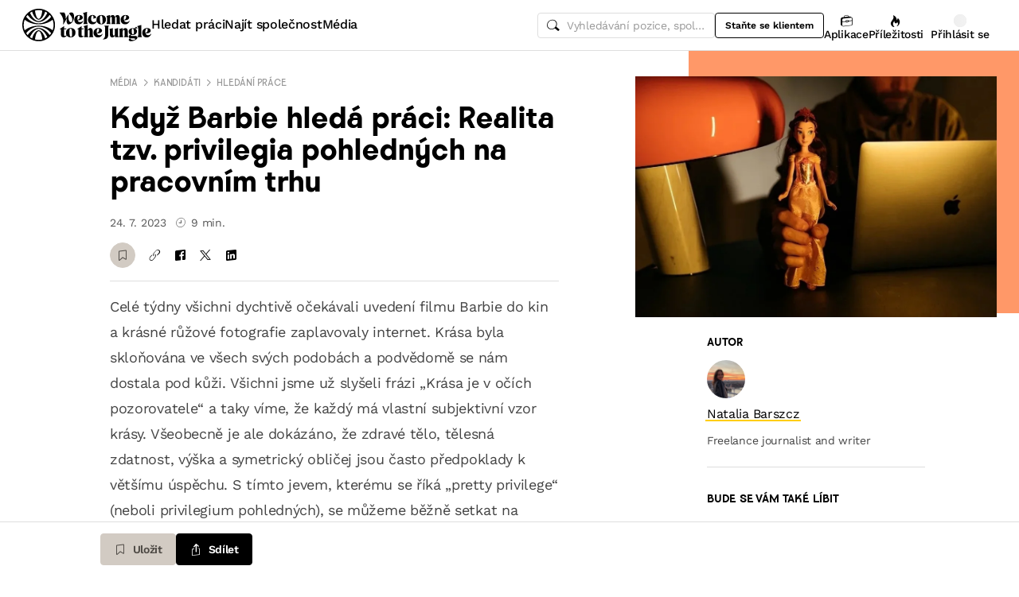

--- FILE ---
content_type: text/html; charset=utf-8
request_url: https://www.welcometothejungle.com/cs/articles/privilegium-pohlednych-pracovni-trh-barbie
body_size: 60989
content:
<!DOCTYPE html><html lang="cs"><head><script type="text/javascript">window.env = {"ALERTS_API_HOST":"alerts.welcometothejungle.com","ALGOLIA_API_KEY_CLIENT":"4bd8f6215d0cc52b26430765769e65a0","ALGOLIA_APPLICATION_ID":"CSEKHVMS53","ALGOLIA_APPLICATIONS_INDEX":"wk_cms_private_applications_production","ALGOLIA_ARTICLES_INDEX":"wk_cms_articles_production","ALGOLIA_JOBS_INDEX_PREFIX":"wttj_jobs_production","ALGOLIA_ORGANIZATIONS_INDEX":"wk_cms_organizations_production","CDN_HOST":"https://cdn.welcometothejungle.com","CDN_IMAGES_HOST":"https://cdn-images.welcometothejungle.com","EBA_API_HOST":"employerbrand.welcometothejungle.com","EXPANSION_GLOBAL_HOST":"https://global.welcometothejungle.com","EXPANSION_US_HOST":"https://us.welcometothejungle.com","EXPANSION_UK_HOST":"https://uk.welcometothejungle.com","GOOGLE_CLIENT_ID":"405382547658-470vuq9vapq41apfhvlp5p4topbcic2t.apps.googleusercontent.com","GROWTHBOOK_CLIENT_KEY":"sdk-I9XIj06CWeI6Mn1","GROWTHBOOK_DECRYPTION_KEY":"Ukk/1AEglMdyzMFH27t/mA==","GROWTHBOOK_HOST":"growthbook-proxy.production.wttj.team","GTM_CONTAINER_ID":"GTM-WZZZJQ3","HERE_API_KEY":"3YHjVgEYjuwUatQAtD-wTX8lmNXEsULPzC8m59VMGDw","HOST":"welcometothejungle.com","LINKEDIN_APP_ID":"77afzkbvda3r70","LINKEDIN_APP_SALT":"c0a507c7-314d-4fa0-baa3-99d313b7a9c3","API_PUBLIC_DOMAIN":"api.welcometothejungle.com","PUBLIC_DOMAIN":"www.welcometothejungle.com","PUBLIC_PATH":"https://cdn.welcometothejungle.com/wttj-front/production/","RECAPTCHA_KEY":"6Lek6X8jAAAAADI-_bRv_LqNz_S6LE5do6UZf6og","SENTRY_DSN":"https://bfeea64560f2441fa4ffea787dc83b52@o140309.ingest.sentry.io/1222380","SENTRY_ENV":"production","SENTRY_TRACING_SAMPLE_RATE":"0.001","SNOWPLOW_ENDPOINT":"sp.welcometothejungle.com","SITEMAP_PATH":"sitemaps/index.xml.gz"}
window._toCdnUrl = filename => new URL(filename, window.env.PUBLIC_PATH)
</script><link rel="preconnect" href="https://cdn.welcometothejungle.com"><link rel="preconnect" href="https://cdn-images.welcometothejungle.com"><link rel="preconnect" href="https://api.welcometothejungle.com" crossorigin><link rel="preload" href="https://cdn.welcometothejungle.com/fonts/welcome-font-bold.woff2" as="font" type="font/woff2" crossorigin><link rel="preload" href="https://cdn.welcometothejungle.com/fonts/work-sans-latin.woff2" as="font" type="font/woff2" crossorigin><link rel="preload" href="https://cdn.welcometothejungle.com/fonts/icon-font/f19d0de47a5f6f7446d37111f075c0901835bf12/welcome-icon-font.woff2" as="font" type="font/woff2" crossorigin><meta http-equiv="content-language" content="cs"><meta name="viewport" content="width=device-width, initial-scale=1.0"><meta name="twitter:site" content="@WTTJ"><meta name="twitter:card" content="summary_large_image"><meta name="fb:app_id" content="308225676054204"><meta name="theme-color" content="#0b0b0d"><meta charset="utf-8"><title data-react-helmet="true">Barbie hledá práci: Jaká je realita tzv. privilegia pohledných? </title><meta data-react-helmet="true" name="description" content="Zaručil by Barbie její dokonalý vzhled snazší hledání práce? Nebo naopak? Jaká je realita tzv. privilegia pohledných ve světě práce? "/><meta data-react-helmet="true" name="robots" content="max-snippet:-1, max-image-preview:large, max-video-preview:-1"/><meta data-react-helmet="true" name="keywords" content="práce,pracovní místa,volná pracovní místa,pracovní nabídky,nabídky práce,kariéra,zaměstnání,stáže,praxe,odborná praxe,učňovská místa,učňovská příprava,nabídky stáže,společnosti,nábor pracovníků,startupy,malé firmy,malé podniky,středně velké firmy,středně velké podniky,velké společnosti,velké firmy,firmy,korporáty,společnosti,recruiteři,náboráři"/><meta data-react-helmet="true" property="og:title" content="Když Barbie hledá práci: Realita tzv. privilegia pohledných na pracovním trhu"/><meta data-react-helmet="true" name="twitter:title" content="Když Barbie hledá práci: Realita tzv. privilegia pohledných na pracovním trhu"/><meta data-react-helmet="true" property="og:description" content="Zaručil by Barbie její dokonalý vzhled snazší hledání práce? Nebo spíš naopak? Jaká je realita tzv. privilegia pohledných ve světě práce? "/><meta data-react-helmet="true" name="twitter:description" content="Zaručil by Barbie její dokonalý vzhled snazší hledání práce? Nebo spíš naopak? Jaká je realita tzv. privilegia pohledných ve světě práce? "/><meta data-react-helmet="true" property="og:image" content="https://cdn.welcometothejungle.co/uploads/article/social_image/7616/169018/large_barbie.jpg"/><meta data-react-helmet="true" name="twitter:image" content="https://cdn.welcometothejungle.co/uploads/article/social_image/7616/169018/large_barbie.jpg"/><meta data-react-helmet="true" property="og:url" content="https://www.welcometothejungle.com/cs/articles/privilegium-pohlednych-pracovni-trh-barbie"/><meta data-react-helmet="true" property="og:type" content="article"/><link data-react-helmet="true" href="https://www.welcometothejungle.com/cs/articles/privilegium-pohlednych-pracovni-trh-barbie" rel="canonical"/><link data-react-helmet="true" href="https://www.welcometothejungle.com/en/articles/pretty-privilege-in-the-job-market-barbie-bias" hrefLang="x-default" rel="alternate"/><link data-react-helmet="true" href="https://www.welcometothejungle.com/cs/articles/privilegium-pohlednych-pracovni-trh-barbie" hrefLang="cs-cz" rel="alternate"/><link data-react-helmet="true" href="https://www.welcometothejungle.com/en/articles/pretty-privilege-in-the-job-market-barbie-bias" hrefLang="en-us" rel="alternate"/><link rel="icon" href="https://cdn.welcometothejungle.com/wttj-front/production/favicon.png"><style data-styled="true" data-styled-version="6.1.17">html{line-height:1.15;-webkit-text-size-adjust:100%;}/*!sc*/
body{margin:0;}/*!sc*/
main{display:block;}/*!sc*/
h1{font-size:2em;margin:0.67em 0;}/*!sc*/
hr{box-sizing:content-box;height:0;overflow:visible;}/*!sc*/
pre{font-family:monospace;font-size:1em;}/*!sc*/
a{background-color:transparent;}/*!sc*/
abbr[title]{border-bottom:none;text-decoration:underline;text-decoration:underline dotted;}/*!sc*/
b,strong{font-weight:bolder;}/*!sc*/
code,kbd,samp{font-family:monospace;font-size:1em;}/*!sc*/
small{font-size:80%;}/*!sc*/
sub,sup{font-size:75%;line-height:0;position:relative;vertical-align:baseline;}/*!sc*/
sub{bottom:-0.25em;}/*!sc*/
sup{top:-0.5em;}/*!sc*/
img{border-style:none;}/*!sc*/
button,input,optgroup,select,textarea{font-family:inherit;font-size:100%;line-height:1.15;margin:0;}/*!sc*/
button,input{overflow:visible;}/*!sc*/
button,select{text-transform:none;}/*!sc*/
button,[type='button'],[type='reset'],[type='submit']{appearance:auto;-webkit-appearance:button;}/*!sc*/
button::-moz-focus-inner,[type='button']::-moz-focus-inner,[type='reset']::-moz-focus-inner,[type='submit']::-moz-focus-inner{border-style:none;padding:0;}/*!sc*/
button:-moz-focusring,[type='button']:-moz-focusring,[type='reset']:-moz-focusring,[type='submit']:-moz-focusring{outline:1px dotted ButtonText;}/*!sc*/
fieldset{padding:0.35em 0.75em 0.625em;}/*!sc*/
legend{box-sizing:border-box;color:inherit;display:table;max-width:100%;padding:0;white-space:normal;}/*!sc*/
progress{vertical-align:baseline;}/*!sc*/
textarea{overflow:auto;}/*!sc*/
[type='checkbox'],[type='radio']{box-sizing:border-box;padding:0;}/*!sc*/
[type='number']::-webkit-inner-spin-button,[type='number']::-webkit-outer-spin-button{height:auto;}/*!sc*/
[type='search']{appearance:textfield;-webkit-appearance:textfield;outline-offset:-2px;}/*!sc*/
[type='search']::-webkit-search-decoration{-webkit-appearance:none;}/*!sc*/
::-webkit-file-upload-button{-webkit-appearance:button;font:inherit;}/*!sc*/
details{display:block;}/*!sc*/
summary{display:list-item;}/*!sc*/
template{display:none;}/*!sc*/
[hidden]{display:none;}/*!sc*/
@font-face{font-family:welcome-font;src:url('https://cdn.welcometothejungle.com/fonts/welcome-font-regular.woff2') format('woff2'),url('https://cdn.welcometothejungle.com/fonts/welcome-font-regular.woff') format('woff');font-display:swap;font-weight:400;}/*!sc*/
@font-face{font-family:welcome-font;src:url('https://cdn.welcometothejungle.com/fonts/welcome-font-medium.woff2') format('woff2'),url('https://cdn.welcometothejungle.com/fonts/welcome-font-medium.woff') format('woff');font-display:swap;font-weight:500;}/*!sc*/
@font-face{font-family:welcome-font;src:url('https://cdn.welcometothejungle.com/fonts/welcome-font-bold.woff2') format('woff2'),url('https://cdn.welcometothejungle.com/fonts/welcome-font-bold.woff') format('woff');font-display:swap;font-weight:600;}/*!sc*/
@font-face{font-family:welcome-font;src:url('https://cdn.welcometothejungle.com/fonts/welcome-font-regular-italic.woff2') format('woff2'),url('https://cdn.welcometothejungle.com/fonts/welcome-font-regular-italic.woff') format('woff');font-display:swap;font-weight:400;font-style:italic;}/*!sc*/
@font-face{font-family:welcome-font;src:url('https://cdn.welcometothejungle.com/fonts/welcome-font-medium-italic.woff2') format('woff2'),url('https://cdn.welcometothejungle.com/fonts/welcome-font-medium-italic.woff') format('woff');font-display:swap;font-weight:500;font-style:italic;}/*!sc*/
@font-face{font-family:welcome-font;src:url('https://cdn.welcometothejungle.com/fonts/welcome-font-bold-italic.woff2') format('woff2'),url('https://cdn.welcometothejungle.com/fonts/welcome-font-bold-italic.woff') format('woff');font-display:swap;font-weight:600;font-style:italic;}/*!sc*/
@font-face{font-family:welcome-icon-font;src:url('https://cdn.welcometothejungle.com/fonts/icon-font/f19d0de47a5f6f7446d37111f075c0901835bf12/welcome-icon-font.woff2') format('woff2'),url('https://cdn.welcometothejungle.com/fonts/icon-font/f19d0de47a5f6f7446d37111f075c0901835bf12/welcome-icon-font.woff') format('woff');font-display:block;}/*!sc*/
@font-face{font-family:work-sans;src:url('https://cdn.welcometothejungle.com/fonts/work-sans-latin-ext.woff2') format('woff2-variations'),url('https://cdn.welcometothejungle.com/fonts/work-sans-latin-ext.woff') format('woff-variations');font-display:swap;font-weight:100 1000;unicode-range:U+0100-024F,U+0259,U+1E00-1EFF,U+2020,U+20A0-20AB,U+20AD-20CF,U+2113,U+2C60-2C7F,U+A720-A7FF;}/*!sc*/
@font-face{font-family:work-sans;src:url('https://cdn.welcometothejungle.com/fonts/work-sans-latin.woff2') format('woff2-variations'),url('https://cdn.welcometothejungle.com/fonts/work-sans-latin.woff') format('woff-variations');font-display:swap;font-weight:100 1000;unicode-range:U+0000-00FF,U+0131,U+0152-0153,U+02BB-02BC,U+02C6,U+02DA,U+02DC,U+2000-206F,U+2074,U+20AC,U+2122,U+2191,U+2193,U+2212,U+2215,U+FEFF,U+FFFD;}/*!sc*/
body,button,input,select,textarea{font-family:work-sans,sans-serif;-webkit-font-smoothing:antialiased;line-height:1.15;letter-spacing:-0.019rem;}/*!sc*/
html,body,div,span,applet,object,iframe,h1,h2,h3,h4,h5,h6,p,blockquote,pre,a,abbr,acronym,address,big,cite,code,del,dfn,em,img,ins,kbd,q,s,samp,small,strike,strong,sub,sup,tt,var,b,u,i,center,dl,dt,dd,ol,ul,li,fieldset,form,label,legend,table,caption,tbody,tfoot,thead,tr,th,td,article,aside,canvas,details,embed,figure,figcaption,footer,header,hgroup,menu,nav,output,ruby,section,summary,time,mark,audio,video{min-width:0;min-height:0;margin:0;padding:0;border:0;font-size:100%;vertical-align:baseline;}/*!sc*/
article,aside,details,figcaption,figure,footer,header,hgroup,menu,nav,section{display:block;}/*!sc*/
ol,ul{list-style:none;}/*!sc*/
blockquote,q{quotes:none;}/*!sc*/
blockquote::before,blockquote::after,q::before,q::after{content:'';content:none;}/*!sc*/
table{border-collapse:collapse;border-spacing:0;}/*!sc*/
a{text-decoration:none;}/*!sc*/
img{overflow:hidden;}/*!sc*/
input{-webkit-appearance:none;-moz-appearance:none;appearance:none;}/*!sc*/
input::-webkit-search-cancel-button{display:none;}/*!sc*/
:focus{outline:none!important;}/*!sc*/
*,*::after,*::before{box-sizing:border-box;-webkit-font-smoothing:antialiased;-moz-osx-font-smoothing:grayscale;}/*!sc*/
html{height:100%;}/*!sc*/
body{min-height:100%;padding-top:1px;margin-top:-1px;}/*!sc*/
html{color:#585858;}/*!sc*/
::selection{background-color:#FFCD00;color:#000000;}/*!sc*/
[type='search']{appearance:none;}/*!sc*/
input[type='search']::-webkit-search-decoration,input[type='search']::-webkit-search-cancel-button,input[type='search']::-webkit-search-results-button,input[type='search']::-webkit-search-results-decoration{appearance:none;}/*!sc*/
.Toaster__message-wrapper{min-height:'auto';}/*!sc*/
data-styled.g1[id="sc-global-iEDSUG1"]{content:"sc-global-iEDSUG1,"}/*!sc*/
.eZpwuD{align-items:center;display:flex;}/*!sc*/
@media (min-width: 980px){.eZpwuD{display:none;}}/*!sc*/
.hlxPMO{align-items:center;display:flex;flex-shrink:0;justify-content:center;gap:1.5rem;}/*!sc*/
@media (min-width: 1280px){.hlxPMO{gap:2rem;}}/*!sc*/
.arYOM{align-items:center;display:flex;width:7.875rem;}/*!sc*/
@media (min-width: 980px){.arYOM{width:10.125rem;}}/*!sc*/
.fPNwwj{display:none;}/*!sc*/
@media (min-width: 980px){.fPNwwj{display:flex;}}/*!sc*/
.edtTmU{align-items:center;display:flex;justify-content:flex-end;gap:0.75rem;}/*!sc*/
@media (min-width: 1280px){.edtTmU{gap:1.5rem;}}/*!sc*/
.hHUfem{align-items:center;display:flex;gap:0.75rem;}/*!sc*/
.gNtjog{width:100%;}/*!sc*/
.eTXvsd{display:none;flex:1;}/*!sc*/
@media (min-width: 736px){.eTXvsd{display:block;}}/*!sc*/
.kDWbur{position:relative;}/*!sc*/
.eXNBlH{align-items:center;display:flex;flex-shrink:0;gap:0.25rem;}/*!sc*/
@media (min-width: 1280px){.eXNBlH{gap:0.75rem;}}/*!sc*/
.fvyQuS{display:none;gap:0.25rem;}/*!sc*/
@media (min-width: 736px){.fvyQuS{display:flex;}}/*!sc*/
@media (min-width: 1280px){.fvyQuS{gap:0.75rem;}}/*!sc*/
.fiAokG{height:1rem;position:relative;width:1rem;}/*!sc*/
.dAjoPI{align-items:stretch;display:flex;flex:1;flex-direction:column;}/*!sc*/
.eWjwaE{display:grid;}/*!sc*/
.jkGMLE{display:inline-flex;flex:0 0 auto;line-height:normal;}/*!sc*/
.bGEcFm{display:flex;margin-top:1.5rem;}/*!sc*/
.fIOJmp{align-items:center;display:flex;margin-top:1rem;}/*!sc*/
.idiCwS{height:1rem;width:1rem;}/*!sc*/
.hpONCJ{display:flex;flex-direction:row;gap:0.5rem;}/*!sc*/
.dpILHz{align-items:center;display:flex;}/*!sc*/
.diqMwy{background-color:#DEDEDE;height:1px;margin-top:1rem;margin-bottom:1rem;width:100%;}/*!sc*/
.fOaOfV{overflow:hidden;position:relative;width:calc(100% + 0.975rem);}/*!sc*/
@media (min-width: 736px){.fOaOfV{width:100%;}}/*!sc*/
@media (min-width: 1280px){.fOaOfV{display:none;overflow:initial;position:initial;}}/*!sc*/
.ceymlb{background-color:#FF9868;height:10.9375rem;left:calc(1rem + 1rem);position:absolute;width:100%;}/*!sc*/
@media (min-width: 480px){.ceymlb{height:20.625rem;}}/*!sc*/
@media (min-width: 736px){.ceymlb{right:0;}}/*!sc*/
@media (min-width: 1280px){.ceymlb{left:initial;top:0;width:calc(46.5vw - 11.25rem);}}/*!sc*/
@media (min-width: 1920px){.ceymlb{width:calc(46.5vw - 10rem);}}/*!sc*/
.bVMHiW{position:relative;padding-top:calc(1rem + 1rem);width:calc(100% - 0.75rem);}/*!sc*/
@media (min-width: 736px){.bVMHiW{padding-top:2rem;}}/*!sc*/
@media (min-width: 1280px){.bVMHiW{width:100%;}}/*!sc*/
.rYnkB{margin-top:2rem;margin-bottom:2rem;}/*!sc*/
@media (min-width: 1280px){.rYnkB{display:none;}}/*!sc*/
.UFHYC{align-items:center;display:flex;}/*!sc*/
@media (min-width: 1280px){.UFHYC{display:block;}}/*!sc*/
.dklGzj{background-color:#F696C8;height:3rem;width:3rem;margin-right:0.5rem;}/*!sc*/
@media (min-width: 1280px){.dklGzj{height:3rem;width:3rem;}}/*!sc*/
.gPFXwK{margin-top:2rem;}/*!sc*/
.hFnkNz{display:flex;flex-wrap:wrap;gap:0.125rem;margin:-0.125rem;max-width:100%;}/*!sc*/
.hCbXCb{display:none;overflow:hidden;position:relative;width:calc(100% + 0.975rem);}/*!sc*/
@media (min-width: 736px){.hCbXCb{width:100%;}}/*!sc*/
@media (min-width: 1280px){.hCbXCb{display:block;overflow:initial;position:initial;}}/*!sc*/
.hTYwKi{display:none;margin:0 auto;padding-top:1.5rem;padding-bottom:1.5rem;max-width:17.125rem;position:sticky;top:4rem;}/*!sc*/
@media (min-width: 1280px){.hTYwKi{display:block;}}/*!sc*/
.eqcTaT{background-color:#DEDEDE;height:1px;margin-top:1.5rem;width:100%;}/*!sc*/
.eBfrKN{background-color:#F6F3EF;}/*!sc*/
.dgaHTR{display:grid;padding-top:1rem;}/*!sc*/
@media (min-width: 736px){.dgaHTR{padding-top:2rem;}}/*!sc*/
.xFRXB{padding-bottom:1.5rem;}/*!sc*/
.eNCnWc{display:flex;justify-content:space-between;padding:2rem;width:100%;}/*!sc*/
.bYZwcO{padding-right:1.5rem;}/*!sc*/
.bETert{flex-shrink:0;margin-top:auto;}/*!sc*/
@media (min-width: 736px){.bETert{margin:auto 0;}}/*!sc*/
.eWbEmD{background-color:#55C3E9;padding:1.5rem;}/*!sc*/
.iASsP{display:flex;}/*!sc*/
.htcakY{flex:1;}/*!sc*/
.bpsWkI{border-style:solid;border-top-color:#DEDEDE;margin-bottom:3rem;}/*!sc*/
@media (min-width: 736px){.bpsWkI{border-top-width:0.0625rem;}}/*!sc*/
@media (min-width: 1280px){.bpsWkI{border-left-color:#DEDEDE;border-left-width:0.0625rem;border-top-width:0;}}/*!sc*/
.jrjWCG{padding-right:1rem;padding-left:1rem;text-align:center;}/*!sc*/
@media (min-width: 980px){.jrjWCG{max-width:100%;margin-top:0;margin-bottom:0;}}/*!sc*/
@media (min-width: 1280px){.jrjWCG{max-width:23.875rem;margin-top:6rem;margin-bottom:6rem;}}/*!sc*/
.jDwjge{margin-bottom:3rem;width:14.375rem;}/*!sc*/
@media (min-width: 736px){.jDwjge{width:17.5rem;}}/*!sc*/
.cQKmES{bottom:0;position:sticky;}/*!sc*/
.dseJuP{background-color:#FFFFFF;border-color:#DEDEDE;border-style:solid;border-top-width:1px;bottom:0;height:4rem;position:sticky;transition-duration:500ms;z-index:3;}/*!sc*/
.jNEklz{align-items:center;display:flex;flex-shrink:0;gap:0.5rem;}/*!sc*/
.jDxTkV{z-index:2;}/*!sc*/
.jijEDz{padding:2rem 0;}/*!sc*/
@media (min-width: 980px){.jijEDz{padding:3rem 0;}}/*!sc*/
.binxZz{display:grid;gap:2rem;grid-template-columns:repeat(1, 1fr);}/*!sc*/
@media (min-width: 980px){.binxZz{grid-template-columns:repeat(4, 1fr);}}/*!sc*/
.bdeAWe{margin:0 auto;width:10.3125rem;}/*!sc*/
@media (min-width: 980px){.bdeAWe{margin:0;}}/*!sc*/
.bGzBwc{color:#FFFFFF;margin-bottom:1.5rem;display:block;width:10.3125rem;}/*!sc*/
.fpfSkT{align-items:center;display:flex;justify-content:space-between;}/*!sc*/
.cHwWQT{margin:0 auto;}/*!sc*/
@media (min-width: 480px){.cHwWQT{width:21.875rem;}}/*!sc*/
@media (min-width: 980px){.cHwWQT{margin:0;}}/*!sc*/
.eTvmmA{font-size:0.75rem;margin-top:0.125rem;}/*!sc*/
.hQuDkq{align-items:center;display:flex;flex-direction:column;justify-content:space-between;border-bottom:1px solid;border-bottom-color:#444444;border-top:1px solid;border-top-color:#444444;margin-top:2rem;margin-bottom:2rem;padding-top:2rem;padding-bottom:2rem;}/*!sc*/
@media (min-width: 980px){.hQuDkq{flex-direction:row;}}/*!sc*/
.ixzyOx{display:flex;justify-content:center;margin-top:3rem;}/*!sc*/
@media (min-width: 980px){.ixzyOx{justify-content:flex-end;margin-top:0;}}/*!sc*/
.qSeGO{align-items:center;display:flex;flex-direction:column;justify-content:space-between;}/*!sc*/
@media (min-width: 980px){.qSeGO{flex-direction:row;}}/*!sc*/
.bXZPtq{display:flex;flex-direction:column;text-align:center;}/*!sc*/
@media (min-width: 980px){.bXZPtq{flex-direction:row;text-align:left;}}/*!sc*/
.kwemVW{margin-top:1.5rem;}/*!sc*/
@media (min-width: 980px){.kwemVW{margin-top:0;}}/*!sc*/
data-styled.g31[id="sc-brzPDJ"]{content:"eZpwuD,hlxPMO,arYOM,fPNwwj,edtTmU,hHUfem,gNtjog,eTXvsd,kDWbur,eXNBlH,fvyQuS,fiAokG,dAjoPI,eWjwaE,jkGMLE,bGEcFm,fIOJmp,idiCwS,hpONCJ,dpILHz,diqMwy,fOaOfV,ceymlb,bVMHiW,rYnkB,UFHYC,dklGzj,gPFXwK,hFnkNz,hCbXCb,hTYwKi,eqcTaT,eBfrKN,dgaHTR,xFRXB,eNCnWc,bYZwcO,bETert,eWbEmD,iASsP,htcakY,bpsWkI,jrjWCG,jDwjge,cQKmES,dseJuP,jNEklz,jDxTkV,jijEDz,binxZz,bdeAWe,bGzBwc,fpfSkT,cHwWQT,eTvmmA,hQuDkq,ixzyOx,qSeGO,bXZPtq,kwemVW,"}/*!sc*/
.gzjiGQ{width:0.75rem;height:0.75rem;}/*!sc*/
.gzjiGQ g,.gzjiGQ path{stroke:none;}/*!sc*/
.jhGcDB{width:1.5rem;height:1.5rem;}/*!sc*/
.jRimnL{width:1rem;height:1rem;margin-right:0.5rem;}/*!sc*/
.jRimnL g,.jRimnL path{stroke:none;}/*!sc*/
.hcGROm{width:1rem;height:1rem;margin-right:0.5rem;}/*!sc*/
data-styled.g135[id="sc-dPhEwk"]{content:"gzjiGQ,jhGcDB,jRimnL,hcGROm,"}/*!sc*/
.hKvNyI{font-size:1rem;font-weight:400;letter-spacing:-0.019rem;line-height:1.125rem;word-break:break-word;display:block;align-items:center;font-weight:500;gap:0.25rem;}/*!sc*/
@media (min-width: 980px){.hKvNyI{font-size:1rem;font-weight:400;letter-spacing:-0.019rem;line-height:1.125rem;align-items:center;font-weight:500;gap:0.25rem;}}/*!sc*/
.kGcvro{font-size:0.875rem;font-weight:400;letter-spacing:-0.019rem;line-height:1.125rem;word-break:break-word;display:block;align-items:center;display:none;font-weight:500;gap:0.25rem;}/*!sc*/
@media (min-width: 980px){.kGcvro{font-size:0.875rem;font-weight:400;letter-spacing:-0.019rem;line-height:1.125rem;align-items:center;display:none;font-weight:500;gap:0.25rem;}@media (min-width: 1280px){.kGcvro{display:flex;}}}/*!sc*/
@media (min-width: 1280px){.kGcvro{display:flex;}}/*!sc*/
.eXACZn{color:#000000;font-family:welcome-font,sans-serif;font-size:1.625rem;font-weight:600;letter-spacing:-0.05625rem;line-height:2rem;word-break:break-word;display:block;margin-top:0.5rem;}/*!sc*/
@media (min-width: 980px){.eXACZn{color:#000000;font-family:welcome-font,sans-serif;font-size:2.25rem;font-weight:600;letter-spacing:-0.0625rem;line-height:2.5rem;margin-top:0.5rem;}}/*!sc*/
.eEksUA{font-size:0.875rem;font-weight:400;letter-spacing:-0.019rem;line-height:1.125rem;word-break:break-word;display:block;margin-right:0.75rem;}/*!sc*/
@media (min-width: 980px){.eEksUA{font-size:0.875rem;font-weight:400;letter-spacing:-0.019rem;line-height:1.125rem;margin-right:0.75rem;}}/*!sc*/
.hLPnZM{font-size:0.875rem;font-weight:400;letter-spacing:-0.019rem;line-height:1.125rem;word-break:break-word;display:block;align-items:center;display:flex;}/*!sc*/
@media (min-width: 980px){.hLPnZM{font-size:0.875rem;font-weight:400;letter-spacing:-0.019rem;line-height:1.125rem;align-items:center;display:flex;}}/*!sc*/
.eehbKY{font-family:welcome-font,sans-serif;font-size:0.8125rem;font-weight:600;letter-spacing:-0.0125rem;line-height:1.15;text-transform:uppercase;word-break:break-word;display:block;color:#000000;margin-bottom:1rem;}/*!sc*/
@media (min-width: 980px){.eehbKY{font-family:welcome-font,sans-serif;font-size:0.8125rem;font-weight:600;letter-spacing:-0.0125rem;line-height:1.15;text-transform:uppercase;color:#000000;margin-bottom:1rem;}}/*!sc*/
.kFxFGc{font-size:1rem;font-weight:400;letter-spacing:-0.019rem;line-height:1.125rem;word-break:break-word;display:block;}/*!sc*/
@media (min-width: 980px){.kFxFGc{font-size:1rem;font-weight:400;letter-spacing:-0.019rem;line-height:1.125rem;}}/*!sc*/
.kpAvms{font-family:welcome-font,sans-serif;font-size:0.6875rem;font-weight:500;letter-spacing:-0.0125rem;line-height:1.15;text-transform:uppercase;word-break:break-word;display:block;color:#989898;margin-bottom:1rem;}/*!sc*/
@media (min-width: 980px){.kpAvms{font-family:welcome-font,sans-serif;font-size:0.6875rem;font-weight:500;letter-spacing:-0.0125rem;line-height:1.15;text-transform:uppercase;color:#989898;margin-bottom:1rem;}}/*!sc*/
.Gjzyc{font-family:welcome-font,sans-serif;font-size:0.8125rem;font-weight:600;letter-spacing:-0.0125rem;line-height:1.15;text-transform:uppercase;word-break:break-word;display:block;color:#000000;padding-bottom:1rem;}/*!sc*/
@media (min-width: 980px){.Gjzyc{font-family:welcome-font,sans-serif;font-size:0.8125rem;font-weight:600;letter-spacing:-0.0125rem;line-height:1.15;text-transform:uppercase;color:#000000;padding-bottom:1rem;}}/*!sc*/
.bfJbDJ{font-size:0.875rem;font-weight:400;letter-spacing:-0.019rem;line-height:1.125rem;word-break:break-word;display:block;display:-webkit-box;-webkit-box-orient:vertical;-webkit-line-clamp:3;line-height:normal;overflow:hidden;flex:1;padding-left:0.5rem;}/*!sc*/
@media (min-width: 980px){.bfJbDJ{font-size:0.875rem;font-weight:400;letter-spacing:-0.019rem;line-height:1.125rem;flex:1;padding-left:0.5rem;}}/*!sc*/
.cHlskH{color:#000000;font-family:welcome-font,sans-serif;font-size:1.25rem;font-weight:600;letter-spacing:-0.0375rem;line-height:1.5rem;word-break:break-word;display:block;padding-bottom:1rem;}/*!sc*/
@media (min-width: 980px){.cHlskH{color:#000000;font-family:welcome-font,sans-serif;font-size:1.625rem;font-weight:600;letter-spacing:-0.05625rem;line-height:2rem;padding-bottom:1rem;}}/*!sc*/
.ehEyXE{font-size:0.875rem;font-weight:400;letter-spacing:-0.019rem;line-height:1.125rem;word-break:break-word;display:block;}/*!sc*/
@media (min-width: 980px){.ehEyXE{font-size:0.875rem;font-weight:400;letter-spacing:-0.019rem;line-height:1.125rem;}}/*!sc*/
.dhamPl{color:#000000;font-family:welcome-font,sans-serif;font-size:0.875rem;font-weight:600;letter-spacing:-0.03125rem;line-height:1rem;word-break:break-word;display:block;padding-bottom:0.75rem;}/*!sc*/
@media (min-width: 980px){.dhamPl{color:#000000;font-family:welcome-font,sans-serif;font-size:1rem;font-weight:600;letter-spacing:-0.03125rem;line-height:1.125rem;padding-bottom:0.75rem;}@media (min-width: 480px){.dhamPl{padding-bottom:0;}}}/*!sc*/
@media (min-width: 480px){.dhamPl{padding-bottom:0;}}/*!sc*/
.eUxBqh{font-size:0.875rem;font-weight:400;letter-spacing:-0.019rem;line-height:1.125rem;word-break:break-word;display:block;display:-webkit-box;-webkit-box-orient:vertical;-webkit-line-clamp:3;line-height:normal;overflow:hidden;height:0;margin-top:0.75rem;margin-bottom:0.75rem;visibility:hidden;}/*!sc*/
@media (min-width: 980px){.eUxBqh{font-size:0.875rem;font-weight:400;letter-spacing:-0.019rem;line-height:1.125rem;height:0;margin-top:0.75rem;margin-bottom:0.75rem;visibility:hidden;}@media (min-width: 480px){.eUxBqh{height:fit-content;}}@media (min-width: 736px){.eUxBqh{visibility:visible;}}}/*!sc*/
@media (min-width: 480px){.eUxBqh{height:fit-content;}}/*!sc*/
@media (min-width: 736px){.eUxBqh{visibility:visible;}}/*!sc*/
.dnzXEk{font-size:0.75rem;font-weight:400;letter-spacing:-0.0125rem;line-height:0.875rem;word-break:break-word;display:block;}/*!sc*/
@media (min-width: 980px){.dnzXEk{font-size:0.75rem;font-weight:400;letter-spacing:-0.0125rem;line-height:0.875rem;}}/*!sc*/
.eWTBpn{color:#000000;font-family:welcome-font,sans-serif;font-size:1.25rem;font-weight:600;letter-spacing:-0.0375rem;line-height:1.5rem;word-break:break-word;display:block;}/*!sc*/
@media (min-width: 980px){.eWTBpn{color:#000000;font-family:welcome-font,sans-serif;font-size:1.625rem;font-weight:600;letter-spacing:-0.05625rem;line-height:2rem;}}/*!sc*/
.hdwsIQ{font-size:1rem;font-weight:400;letter-spacing:-0.019rem;line-height:1.125rem;word-break:break-word;display:block;color:#000000;padding-top:1rem;padding-bottom:1rem;}/*!sc*/
@media (min-width: 980px){.hdwsIQ{font-size:1rem;font-weight:400;letter-spacing:-0.019rem;line-height:1.125rem;color:#000000;padding-top:1rem;padding-bottom:1rem;}}/*!sc*/
.bURukQ{font-size:1rem;font-weight:400;letter-spacing:-0.019rem;line-height:1.125rem;word-break:break-word;display:block;color:#444444;padding-top:1.5rem;padding-bottom:1.5rem;}/*!sc*/
@media (min-width: 980px){.bURukQ{font-size:1rem;font-weight:400;letter-spacing:-0.019rem;line-height:1.125rem;color:#444444;padding-top:1.5rem;padding-bottom:1.5rem;}}/*!sc*/
data-styled.g136[id="sc-ikZCWJ"]{content:"hKvNyI,kGcvro,eXACZn,eEksUA,hLPnZM,eehbKY,kFxFGc,kpAvms,Gjzyc,bfJbDJ,cHlskH,ehEyXE,dhamPl,eUxBqh,dnzXEk,eWTBpn,hdwsIQ,bURukQ,"}/*!sc*/
.jTBEPl{position:relative;overflow:hidden;display:flex;align-items:center;justify-content:center;background-color:#F696C8;height:3rem;width:3rem;margin-right:0.5rem;width:xs:48px;xl:48px;height:xs:48px;xl:48px;border-radius:50%;}/*!sc*/
.jTBEPl img{object-fit:cover;overflow:hidden;width:100%;height:100%;}/*!sc*/
@media (min-width: 1280px){.jTBEPl{height:3rem;width:3rem;}}/*!sc*/
data-styled.g137[id="sc-kWJkYy"]{content:"jTBEPl,"}/*!sc*/
.jScTGu{color:#000000;font-size:0.75rem;font-weight:600;letter-spacing:0;line-height:0.875rem;border-radius:0.25rem;background-color:transparent;border-color:transparent;position:relative;display:inline-flex;align-items:center;justify-content:center;width:auto;height:2rem;padding:0.5rem 0.75rem;text-decoration:none;text-align:center;white-space:nowrap;cursor:pointer;outline:none!important;border-width:1px;border-style:solid;appearance:none;overflow:hidden;transition:300ms ease;width:2rem;padding:0;border-radius:2rem;}/*!sc*/
.jScTGu>svg.wui-icon,.jScTGu>i.wui-icon-font{font-weight:initial;}/*!sc*/
.jScTGu>svg.wui-icon:only-child,.jScTGu>i.wui-icon-font:only-child{width:1rem;height:1rem;font-size:1rem;}/*!sc*/
.jScTGu>svg.wui-icon:not(:only-child),.jScTGu>i.wui-icon-font:not(:only-child){width:1rem;height:1rem;font-size:1rem;}/*!sc*/
.jScTGu>*:not(:only-child):not(:last-child){margin-right:0.5rem;}/*!sc*/
[data-wui-hidefocusrings] .jScTGu:focus{box-shadow:none;}/*!sc*/
.jScTGu:focus{box-shadow:0 0 0 2px #BDBDBD;}/*!sc*/
.jScTGu:hover{background-color:rgba(0, 0, 0, 0.1);}/*!sc*/
.jScTGu:active{background-color:rgba(0, 0, 0, 0.4);}/*!sc*/
.jScTGu[disabled]{cursor:not-allowed;}/*!sc*/
.gmBtll{color:#000000;font-size:0.75rem;font-weight:600;letter-spacing:0;line-height:0.875rem;border-radius:0.25rem;background-color:transparent;border-color:transparent;position:relative;display:inline-flex;align-items:center;justify-content:center;width:auto;height:2rem;padding:0.5rem 0.75rem;text-decoration:none;text-align:center;white-space:nowrap;cursor:pointer;outline:none!important;border-width:1px;border-style:solid;appearance:none;overflow:hidden;transition:300ms ease;width:2rem;padding:0;border-radius:2rem;}/*!sc*/
@media (min-width: 736px){.gmBtll{display:none;}}/*!sc*/
.gmBtll>svg.wui-icon,.gmBtll>i.wui-icon-font{font-weight:initial;}/*!sc*/
.gmBtll>svg.wui-icon:only-child,.gmBtll>i.wui-icon-font:only-child{width:1rem;height:1rem;font-size:1rem;}/*!sc*/
.gmBtll>svg.wui-icon:not(:only-child),.gmBtll>i.wui-icon-font:not(:only-child){width:1rem;height:1rem;font-size:1rem;}/*!sc*/
.gmBtll>*:not(:only-child):not(:last-child){margin-right:0.5rem;}/*!sc*/
[data-wui-hidefocusrings] .gmBtll:focus{box-shadow:none;}/*!sc*/
.gmBtll:focus{box-shadow:0 0 0 2px #BDBDBD;}/*!sc*/
.gmBtll:hover{background-color:rgba(0, 0, 0, 0.1);}/*!sc*/
.gmBtll:active{background-color:rgba(0, 0, 0, 0.4);}/*!sc*/
.gmBtll[disabled]{cursor:not-allowed;}/*!sc*/
.cbSmN{color:#000000;font-size:0.75rem;font-weight:600;letter-spacing:0;line-height:0.875rem;border-radius:0.25rem;background-color:transparent;border-color:#000000;position:relative;display:inline-flex;align-items:center;justify-content:center;width:auto;height:2rem;padding:0.5rem 0.75rem;text-decoration:none;text-align:center;white-space:nowrap;cursor:pointer;outline:none!important;border-width:1px;border-style:solid;appearance:none;overflow:hidden;transition:300ms ease;display:none;flex-shrink:0;}/*!sc*/
@media (min-width: 980px){.cbSmN{display:flex;}}/*!sc*/
.cbSmN>svg.wui-icon,.cbSmN>i.wui-icon-font{font-weight:initial;}/*!sc*/
.cbSmN>svg.wui-icon:only-child,.cbSmN>i.wui-icon-font:only-child{width:1rem;height:1rem;font-size:1rem;}/*!sc*/
.cbSmN>svg.wui-icon:not(:only-child),.cbSmN>i.wui-icon-font:not(:only-child){width:1rem;height:1rem;font-size:1rem;}/*!sc*/
.cbSmN>*:not(:only-child):not(:last-child){margin-right:0.5rem;}/*!sc*/
[data-wui-hidefocusrings] .cbSmN:focus{box-shadow:none;}/*!sc*/
.cbSmN:focus{box-shadow:0 0 0 2px #BDBDBD;}/*!sc*/
.cbSmN:hover{background-color:rgba(0, 0, 0, 0.1);}/*!sc*/
.cbSmN:active{background-color:rgba(0, 0, 0, 0.4);}/*!sc*/
.cbSmN[disabled]{cursor:not-allowed;}/*!sc*/
.hcAUKi{color:#4D4944;font-size:0.75rem;font-weight:600;letter-spacing:0;line-height:0.875rem;border-radius:0.25rem;background-color:#D2CBC3;border-color:#D2CBC3;position:relative;display:inline-flex;align-items:center;justify-content:center;width:auto;height:2rem;padding:0.5rem 0.75rem;text-decoration:none;text-align:center;white-space:nowrap;cursor:pointer;outline:none!important;border-width:1px;border-style:solid;appearance:none;overflow:hidden;transition:300ms ease;width:2rem;padding:0;border-radius:2rem;overflow:initial;margin-right:0.5rem;}/*!sc*/
.hcAUKi:focus{box-shadow:0 0 0 2px #FBF9F7;}/*!sc*/
.hcAUKi>svg.wui-icon,.hcAUKi>i.wui-icon-font{font-weight:initial;}/*!sc*/
.hcAUKi>svg.wui-icon:only-child,.hcAUKi>i.wui-icon-font:only-child{width:1rem;height:1rem;font-size:1rem;}/*!sc*/
.hcAUKi>svg.wui-icon:not(:only-child),.hcAUKi>i.wui-icon-font:not(:only-child){width:1rem;height:1rem;font-size:1rem;}/*!sc*/
.hcAUKi>*:not(:only-child):not(:last-child){margin-right:0.5rem;}/*!sc*/
.hcAUKi[disabled]{cursor:not-allowed;}/*!sc*/
.eYkQeR{color:#4D4944;font-size:0.75rem;font-weight:600;letter-spacing:0;line-height:0.875rem;border-radius:0.25rem;background-color:#D2CBC3;border-color:#D2CBC3;position:relative;display:inline-flex;align-items:center;justify-content:center;width:auto;height:2rem;padding:0.5rem 0.75rem;text-decoration:none;text-align:center;white-space:nowrap;cursor:pointer;outline:none!important;border-width:1px;border-style:solid;appearance:none;overflow:hidden;transition:300ms ease;width:2rem;padding:0;border-radius:2rem;overflow:initial;}/*!sc*/
.eYkQeR:focus{box-shadow:0 0 0 2px #FBF9F7;}/*!sc*/
.eYkQeR>svg.wui-icon,.eYkQeR>i.wui-icon-font{font-weight:initial;}/*!sc*/
.eYkQeR>svg.wui-icon:only-child,.eYkQeR>i.wui-icon-font:only-child{width:1rem;height:1rem;font-size:1rem;}/*!sc*/
.eYkQeR>svg.wui-icon:not(:only-child),.eYkQeR>i.wui-icon-font:not(:only-child){width:1rem;height:1rem;font-size:1rem;}/*!sc*/
.eYkQeR>*:not(:only-child):not(:last-child){margin-right:0.5rem;}/*!sc*/
.eYkQeR[disabled]{cursor:not-allowed;}/*!sc*/
.dONOES{color:#FFFFFF;font-size:0.75rem;font-weight:600;letter-spacing:0;line-height:0.875rem;border-radius:0.25rem;background-color:#000000;border-color:#000000;position:relative;display:inline-flex;align-items:center;justify-content:center;width:auto;font-size:0.875rem;font-weight:600;letter-spacing:-0.019rem;line-height:1.125rem;height:2.5rem;padding:0.5rem 1rem;text-decoration:none;text-align:center;white-space:nowrap;cursor:pointer;outline:none!important;border-width:1px;border-style:solid;appearance:none;overflow:hidden;transition:300ms ease;width:100%;}/*!sc*/
.dONOES>svg.wui-icon,.dONOES>i.wui-icon-font{font-weight:initial;}/*!sc*/
.dONOES>svg.wui-icon:only-child,.dONOES>i.wui-icon-font:only-child{width:1rem;height:1rem;font-size:1rem;}/*!sc*/
.dONOES>svg.wui-icon:not(:only-child),.dONOES>i.wui-icon-font:not(:only-child){width:1rem;height:1rem;font-size:1rem;}/*!sc*/
.dONOES>*:not(:only-child):not(:last-child){margin-right:0.5rem;}/*!sc*/
[data-wui-hidefocusrings] .dONOES:focus{box-shadow:none;}/*!sc*/
.dONOES:focus{box-shadow:0 0 0 2px #BDBDBD;}/*!sc*/
.dONOES:hover{background-color:#444444;border-color:transparent;}/*!sc*/
.dONOES:active{background-color:#989898;border-color:#989898;}/*!sc*/
.dONOES[disabled]{cursor:not-allowed;}/*!sc*/
.eMVfHF{color:#FFFFFF;font-size:0.75rem;font-weight:600;letter-spacing:0;line-height:0.875rem;border-radius:0.25rem;background-color:#000000;border-color:#000000;position:relative;display:inline-flex;align-items:center;justify-content:center;width:auto;font-size:0.875rem;font-weight:600;letter-spacing:-0.019rem;line-height:1.125rem;height:2.5rem;padding:0.5rem 1rem;text-decoration:none;text-align:center;white-space:nowrap;cursor:pointer;outline:none!important;border-width:1px;border-style:solid;appearance:none;overflow:hidden;transition:300ms ease;flex:0 0 auto;height:2.5rem;}/*!sc*/
.eMVfHF>svg.wui-icon,.eMVfHF>i.wui-icon-font{font-weight:initial;}/*!sc*/
.eMVfHF>svg.wui-icon:only-child,.eMVfHF>i.wui-icon-font:only-child{width:1rem;height:1rem;font-size:1rem;}/*!sc*/
.eMVfHF>svg.wui-icon:not(:only-child),.eMVfHF>i.wui-icon-font:not(:only-child){width:1rem;height:1rem;font-size:1rem;}/*!sc*/
.eMVfHF>*:not(:only-child):not(:last-child){margin-right:0.5rem;}/*!sc*/
[data-wui-hidefocusrings] .eMVfHF:focus{box-shadow:none;}/*!sc*/
.eMVfHF:focus{box-shadow:0 0 0 2px #BDBDBD;}/*!sc*/
.eMVfHF:hover{background-color:#444444;border-color:transparent;}/*!sc*/
.eMVfHF:active{background-color:#989898;border-color:#989898;}/*!sc*/
.eMVfHF[disabled]{cursor:not-allowed;}/*!sc*/
.gjUqFN{color:#000000;font-size:0.75rem;font-weight:600;letter-spacing:0;line-height:0.875rem;border-radius:0.25rem;background-color:#FFCD00;border-color:#FFCD00;position:relative;display:inline-flex;align-items:center;justify-content:center;width:auto;font-size:0.875rem;font-weight:600;letter-spacing:-0.019rem;line-height:1.125rem;height:2.5rem;padding:0.5rem 1rem;text-decoration:none;text-align:center;white-space:nowrap;cursor:pointer;outline:none!important;border-width:1px;border-style:solid;appearance:none;overflow:hidden;transition:300ms ease;}/*!sc*/
.gjUqFN>svg.wui-icon,.gjUqFN>i.wui-icon-font{font-weight:initial;}/*!sc*/
.gjUqFN>svg.wui-icon:only-child,.gjUqFN>i.wui-icon-font:only-child{width:1rem;height:1rem;font-size:1rem;}/*!sc*/
.gjUqFN>svg.wui-icon:not(:only-child),.gjUqFN>i.wui-icon-font:not(:only-child){width:1rem;height:1rem;font-size:1rem;}/*!sc*/
.gjUqFN>*:not(:only-child):not(:last-child){margin-right:0.5rem;}/*!sc*/
[data-wui-hidefocusrings] .gjUqFN:focus{box-shadow:none;}/*!sc*/
.gjUqFN:focus{box-shadow:0 0 0 2px #FFF1B2;}/*!sc*/
.gjUqFN:hover{background-color:#FFE166;border-color:#FFE166;}/*!sc*/
.gjUqFN:active{background-color:#FFF8D9;border-color:#FFF8D9;}/*!sc*/
.gjUqFN[disabled]{cursor:not-allowed;}/*!sc*/
.bODukG{color:#4D4944;font-size:0.75rem;font-weight:600;letter-spacing:0;line-height:0.875rem;border-radius:0.25rem;background-color:#D2CBC3;border-color:#D2CBC3;position:relative;display:inline-flex;align-items:center;justify-content:center;width:auto;font-size:0.875rem;font-weight:600;letter-spacing:-0.019rem;line-height:1.125rem;height:2.5rem;padding:0.5rem 1rem;text-decoration:none;text-align:center;white-space:nowrap;cursor:pointer;outline:none!important;border-width:1px;border-style:solid;appearance:none;overflow:hidden;transition:300ms ease;overflow:initial;}/*!sc*/
.bODukG:focus{box-shadow:0 0 0 2px #FBF9F7;}/*!sc*/
.bODukG>svg.wui-icon,.bODukG>i.wui-icon-font{font-weight:initial;}/*!sc*/
.bODukG>svg.wui-icon:only-child,.bODukG>i.wui-icon-font:only-child{width:1rem;height:1rem;font-size:1rem;}/*!sc*/
.bODukG>svg.wui-icon:not(:only-child),.bODukG>i.wui-icon-font:not(:only-child){width:1rem;height:1rem;font-size:1rem;}/*!sc*/
.bODukG>*:not(:only-child):not(:last-child){margin-right:0.5rem;}/*!sc*/
.bODukG[disabled]{cursor:not-allowed;}/*!sc*/
.fgDxIF{color:#FFFFFF;font-size:0.75rem;font-weight:600;letter-spacing:0;line-height:0.875rem;border-radius:0.25rem;background-color:#000000;border-color:#000000;position:relative;display:inline-flex;align-items:center;justify-content:center;width:auto;font-size:0.875rem;font-weight:600;letter-spacing:-0.019rem;line-height:1.125rem;height:2.5rem;padding:0.5rem 1rem;text-decoration:none;text-align:center;white-space:nowrap;cursor:pointer;outline:none!important;border-width:1px;border-style:solid;appearance:none;overflow:hidden;transition:300ms ease;}/*!sc*/
.fgDxIF>svg.wui-icon,.fgDxIF>i.wui-icon-font{font-weight:initial;}/*!sc*/
.fgDxIF>svg.wui-icon:only-child,.fgDxIF>i.wui-icon-font:only-child{width:1rem;height:1rem;font-size:1rem;}/*!sc*/
.fgDxIF>svg.wui-icon:not(:only-child),.fgDxIF>i.wui-icon-font:not(:only-child){width:1rem;height:1rem;font-size:1rem;}/*!sc*/
.fgDxIF>*:not(:only-child):not(:last-child){margin-right:0.5rem;}/*!sc*/
[data-wui-hidefocusrings] .fgDxIF:focus{box-shadow:none;}/*!sc*/
.fgDxIF:focus{box-shadow:0 0 0 2px #BDBDBD;}/*!sc*/
.fgDxIF:hover{background-color:#444444;border-color:transparent;}/*!sc*/
.fgDxIF:active{background-color:#989898;border-color:#989898;}/*!sc*/
.fgDxIF[disabled]{cursor:not-allowed;}/*!sc*/
.coPdtJ{color:#FFFFFF;font-size:0.75rem;font-weight:600;letter-spacing:0;line-height:0.875rem;border-radius:0.25rem;background-color:transparent;border-color:transparent;position:relative;display:inline-flex;align-items:center;justify-content:center;width:auto;height:2rem;padding:0.5rem 0.75rem;text-decoration:none;text-align:center;white-space:nowrap;cursor:pointer;outline:none!important;border-width:1px;border-style:solid;appearance:none;overflow:hidden;transition:300ms ease;width:2rem;padding:0;border-radius:2rem;}/*!sc*/
.coPdtJ>svg.wui-icon,.coPdtJ>i.wui-icon-font{font-weight:initial;}/*!sc*/
.coPdtJ>svg.wui-icon:only-child,.coPdtJ>i.wui-icon-font:only-child{width:1rem;height:1rem;font-size:1rem;}/*!sc*/
.coPdtJ>svg.wui-icon:not(:only-child),.coPdtJ>i.wui-icon-font:not(:only-child){width:1rem;height:1rem;font-size:1rem;}/*!sc*/
.coPdtJ>*:not(:only-child):not(:last-child){margin-right:0.5rem;}/*!sc*/
[data-wui-hidefocusrings] .coPdtJ:focus{box-shadow:none;}/*!sc*/
.coPdtJ:focus{box-shadow:0 0 0 2px #585858;}/*!sc*/
.coPdtJ:hover{background-color:rgba(255, 255, 255, 0.1);}/*!sc*/
.coPdtJ:active{background-color:rgba(255, 255, 255, 0.4);}/*!sc*/
.coPdtJ[disabled]{cursor:not-allowed;}/*!sc*/
.ctgBUF{color:#000000;font-size:0.75rem;font-weight:600;letter-spacing:0;line-height:0.875rem;border-radius:0.25rem;background-color:#FFCD00;border-color:#FFCD00;position:relative;display:inline-flex;align-items:center;justify-content:center;width:auto;font-size:0.875rem;font-weight:600;letter-spacing:-0.019rem;line-height:1.125rem;height:2.5rem;padding:0.5rem 1rem;text-decoration:none;text-align:center;white-space:nowrap;cursor:pointer;outline:none!important;border-width:1px;border-style:solid;appearance:none;overflow:hidden;transition:300ms ease;flex:0 0 auto;height:2.5rem;}/*!sc*/
.ctgBUF>svg.wui-icon,.ctgBUF>i.wui-icon-font{font-weight:initial;}/*!sc*/
.ctgBUF>svg.wui-icon:only-child,.ctgBUF>i.wui-icon-font:only-child{width:1rem;height:1rem;font-size:1rem;}/*!sc*/
.ctgBUF>svg.wui-icon:not(:only-child),.ctgBUF>i.wui-icon-font:not(:only-child){width:1rem;height:1rem;font-size:1rem;}/*!sc*/
.ctgBUF>*:not(:only-child):not(:last-child){margin-right:0.5rem;}/*!sc*/
[data-wui-hidefocusrings] .ctgBUF:focus{box-shadow:none;}/*!sc*/
.ctgBUF:focus{box-shadow:0 0 0 2px #FFF1B2;}/*!sc*/
.ctgBUF:hover{background-color:#FFE166;border-color:#FFE166;}/*!sc*/
.ctgBUF:active{background-color:#FFF8D9;border-color:#FFF8D9;}/*!sc*/
.ctgBUF[disabled]{cursor:not-allowed;}/*!sc*/
.hIekCD{color:#FFFFFF;font-size:0.75rem;font-weight:600;letter-spacing:0;line-height:0.875rem;border-radius:0.25rem;background-color:transparent;border-color:#FFFFFF;position:relative;display:inline-flex;align-items:center;justify-content:center;width:auto;font-size:0.875rem;font-weight:600;letter-spacing:-0.019rem;line-height:1.125rem;height:2.5rem;padding:0.5rem 1rem;text-decoration:none;text-align:center;white-space:nowrap;cursor:pointer;outline:none!important;border-width:1px;border-style:solid;appearance:none;overflow:hidden;transition:300ms ease;margin-right:0.75rem;}/*!sc*/
.hIekCD>svg.wui-icon,.hIekCD>i.wui-icon-font{font-weight:initial;}/*!sc*/
.hIekCD>svg.wui-icon:only-child,.hIekCD>i.wui-icon-font:only-child{width:1rem;height:1rem;font-size:1rem;}/*!sc*/
.hIekCD>svg.wui-icon:not(:only-child),.hIekCD>i.wui-icon-font:not(:only-child){width:1rem;height:1rem;font-size:1rem;}/*!sc*/
.hIekCD>*:not(:only-child):not(:last-child){margin-right:0.5rem;}/*!sc*/
[data-wui-hidefocusrings] .hIekCD:focus{box-shadow:none;}/*!sc*/
.hIekCD:focus{box-shadow:0 0 0 2px #585858;}/*!sc*/
.hIekCD:hover{background-color:rgba(255, 255, 255, 0.1);}/*!sc*/
.hIekCD:active{background-color:rgba(255, 255, 255, 0.4);}/*!sc*/
.hIekCD[disabled]{cursor:not-allowed;}/*!sc*/
.iIIKPj{color:#000000;font-size:0.75rem;font-weight:600;letter-spacing:0;line-height:0.875rem;border-radius:0.25rem;background-color:#FFFFFF;border-color:#FFFFFF;position:relative;display:inline-flex;align-items:center;justify-content:center;width:auto;font-size:0.875rem;font-weight:600;letter-spacing:-0.019rem;line-height:1.125rem;height:2.5rem;padding:0.5rem 1rem;text-decoration:none;text-align:center;white-space:nowrap;cursor:pointer;outline:none!important;border-width:1px;border-style:solid;appearance:none;overflow:hidden;transition:300ms ease;}/*!sc*/
.iIIKPj>svg.wui-icon,.iIIKPj>i.wui-icon-font{font-weight:initial;}/*!sc*/
.iIIKPj>svg.wui-icon:only-child,.iIIKPj>i.wui-icon-font:only-child{width:1rem;height:1rem;font-size:1rem;}/*!sc*/
.iIIKPj>svg.wui-icon:not(:only-child),.iIIKPj>i.wui-icon-font:not(:only-child){width:1rem;height:1rem;font-size:1rem;}/*!sc*/
.iIIKPj>*:not(:only-child):not(:last-child){margin-right:0.5rem;}/*!sc*/
[data-wui-hidefocusrings] .iIIKPj:focus{box-shadow:none;}/*!sc*/
.iIIKPj:focus{box-shadow:0 0 0 2px #585858;}/*!sc*/
.iIIKPj:hover{background-color:#DEDEDE;border-color:transparent;}/*!sc*/
.iIIKPj:active{background-color:#989898;border-color:#989898;}/*!sc*/
.iIIKPj[disabled]{cursor:not-allowed;}/*!sc*/
.kjcxDi{color:#FFFFFF;font-size:0.75rem;font-weight:600;letter-spacing:0;line-height:0.875rem;border-radius:0.25rem;background-color:transparent;border-color:transparent;position:relative;display:inline-flex;align-items:center;justify-content:center;width:auto;font-size:0.875rem;font-weight:600;letter-spacing:-0.019rem;line-height:1.125rem;height:2.5rem;padding:0.5rem 1rem;text-decoration:none;text-align:center;white-space:nowrap;cursor:pointer;outline:none!important;border-width:1px;border-style:solid;appearance:none;overflow:hidden;transition:300ms ease;}/*!sc*/
.kjcxDi>svg.wui-icon,.kjcxDi>i.wui-icon-font{font-weight:initial;}/*!sc*/
.kjcxDi>svg.wui-icon:only-child,.kjcxDi>i.wui-icon-font:only-child{width:1rem;height:1rem;font-size:1rem;}/*!sc*/
.kjcxDi>svg.wui-icon:not(:only-child),.kjcxDi>i.wui-icon-font:not(:only-child){width:1rem;height:1rem;font-size:1rem;}/*!sc*/
.kjcxDi>*:not(:only-child):not(:last-child){margin-right:0.5rem;}/*!sc*/
[data-wui-hidefocusrings] .kjcxDi:focus{box-shadow:none;}/*!sc*/
.kjcxDi:focus{box-shadow:0 0 0 2px #585858;}/*!sc*/
.kjcxDi:hover{background-color:rgba(255, 255, 255, 0.1);}/*!sc*/
.kjcxDi:active{background-color:rgba(255, 255, 255, 0.4);}/*!sc*/
.kjcxDi[disabled]{cursor:not-allowed;}/*!sc*/
data-styled.g139[id="sc-fPWDMM"]{content:"jScTGu,gmBtll,cbSmN,hcAUKi,eYkQeR,dONOES,eMVfHF,gjUqFN,bODukG,fgDxIF,coPdtJ,ctgBUF,hIekCD,iIIKPj,kjcxDi,"}/*!sc*/
.kFTeYO{display:inline-block;font-family:welcome-icon-font;font-size:1.5rem;}/*!sc*/
.kFTeYO::before{content:'\F19B';display:block;font-style:normal;font-variant:normal;text-transform:none;line-height:1;-webkit-font-smoothing:antialiased;-moz-osx-font-smoothing:grayscale;}/*!sc*/
.eKmjGj{display:inline-block;font-family:welcome-icon-font;font-size:1.5rem;}/*!sc*/
.eKmjGj::before{content:'\F1D6';display:block;font-style:normal;font-variant:normal;text-transform:none;line-height:1;-webkit-font-smoothing:antialiased;-moz-osx-font-smoothing:grayscale;}/*!sc*/
.hgDmSs{display:inline-block;font-family:welcome-icon-font;font-size:1rem;}/*!sc*/
.hgDmSs::before{content:'\F1D6';display:block;font-style:normal;font-variant:normal;text-transform:none;line-height:1;-webkit-font-smoothing:antialiased;-moz-osx-font-smoothing:grayscale;}/*!sc*/
.fja-DnA{display:inline-block;font-family:welcome-icon-font;font-size:icons.16;}/*!sc*/
.fja-DnA::before{content:'\F1EA';display:block;font-style:normal;font-variant:normal;text-transform:none;line-height:1;-webkit-font-smoothing:antialiased;-moz-osx-font-smoothing:grayscale;}/*!sc*/
.fTZhWD{display:inline-block;font-family:welcome-icon-font;font-size:icons.16;}/*!sc*/
.fTZhWD::before{content:'\F125';display:block;font-style:normal;font-variant:normal;text-transform:none;line-height:1;-webkit-font-smoothing:antialiased;-moz-osx-font-smoothing:grayscale;}/*!sc*/
.cjIWPk{display:inline-block;font-family:welcome-icon-font;font-size:0.75rem;margin-right:0.5rem;}/*!sc*/
.cjIWPk::before{content:'\F133';display:block;font-style:normal;font-variant:normal;text-transform:none;line-height:1;-webkit-font-smoothing:antialiased;-moz-osx-font-smoothing:grayscale;}/*!sc*/
.kqTBDG{display:inline-block;font-family:welcome-icon-font;font-size:1.5rem;font-weight:normal;font-size:1rem;}/*!sc*/
.kqTBDG::before{content:'\F120';display:block;font-style:normal;font-variant:normal;text-transform:none;line-height:1;-webkit-font-smoothing:antialiased;-moz-osx-font-smoothing:grayscale;}/*!sc*/
.SOmBz{display:inline-block;font-family:welcome-icon-font;font-size:1.5rem;font-weight:normal;font-size:1rem;}/*!sc*/
.SOmBz::before{content:'\F121';display:block;font-style:normal;font-variant:normal;text-transform:none;line-height:1;-webkit-font-smoothing:antialiased;-moz-osx-font-smoothing:grayscale;}/*!sc*/
.fHpMFP{display:inline-block;font-family:welcome-icon-font;font-size:1.5rem;}/*!sc*/
.fHpMFP::before{content:'\F18F';display:block;font-style:normal;font-variant:normal;text-transform:none;line-height:1;-webkit-font-smoothing:antialiased;-moz-osx-font-smoothing:grayscale;}/*!sc*/
.ebCtlG{display:inline-block;font-family:welcome-icon-font;font-size:1.5rem;}/*!sc*/
.ebCtlG::before{content:'\F161';display:block;font-style:normal;font-variant:normal;text-transform:none;line-height:1;-webkit-font-smoothing:antialiased;-moz-osx-font-smoothing:grayscale;}/*!sc*/
.jHWxzy{display:inline-block;font-family:welcome-icon-font;font-size:1.5rem;}/*!sc*/
.jHWxzy::before{content:'\F21E';display:block;font-style:normal;font-variant:normal;text-transform:none;line-height:1;-webkit-font-smoothing:antialiased;-moz-osx-font-smoothing:grayscale;}/*!sc*/
.gLhmjo{display:inline-block;font-family:welcome-icon-font;font-size:1.5rem;}/*!sc*/
.gLhmjo::before{content:'\F190';display:block;font-style:normal;font-variant:normal;text-transform:none;line-height:1;-webkit-font-smoothing:antialiased;-moz-osx-font-smoothing:grayscale;}/*!sc*/
.ihNfsf{display:inline-block;font-family:welcome-icon-font;font-size:1.5rem;color:#FFFFFF;font-weight:normal;}/*!sc*/
.ihNfsf::before{content:'\F1DA';display:block;font-style:normal;font-variant:normal;text-transform:none;line-height:1;-webkit-font-smoothing:antialiased;-moz-osx-font-smoothing:grayscale;}/*!sc*/
.lcWWIf{display:inline-block;font-family:welcome-icon-font;font-size:1rem;margin-right:0.5rem;}/*!sc*/
.lcWWIf::before{content:'\F18F';display:block;font-style:normal;font-variant:normal;text-transform:none;line-height:1;-webkit-font-smoothing:antialiased;-moz-osx-font-smoothing:grayscale;}/*!sc*/
.eKhgdy{display:inline-block;font-family:welcome-icon-font;font-size:1rem;margin-right:0.5rem;}/*!sc*/
.eKhgdy::before{content:'\F161';display:block;font-style:normal;font-variant:normal;text-transform:none;line-height:1;-webkit-font-smoothing:antialiased;-moz-osx-font-smoothing:grayscale;}/*!sc*/
.hDuMAC{display:inline-block;font-family:welcome-icon-font;font-size:1rem;margin-right:0.5rem;}/*!sc*/
.hDuMAC::before{content:'\F21E';display:block;font-style:normal;font-variant:normal;text-transform:none;line-height:1;-webkit-font-smoothing:antialiased;-moz-osx-font-smoothing:grayscale;}/*!sc*/
.btAMvw{display:inline-block;font-family:welcome-icon-font;font-size:1rem;margin-right:0.5rem;}/*!sc*/
.btAMvw::before{content:'\F190';display:block;font-style:normal;font-variant:normal;text-transform:none;line-height:1;-webkit-font-smoothing:antialiased;-moz-osx-font-smoothing:grayscale;}/*!sc*/
.eGyzzk{display:inline-block;font-family:welcome-icon-font;font-size:1.5rem;}/*!sc*/
.eGyzzk::before{content:'\F217';display:block;font-style:normal;font-variant:normal;text-transform:none;line-height:1;-webkit-font-smoothing:antialiased;-moz-osx-font-smoothing:grayscale;}/*!sc*/
.coetNl{display:inline-block;font-family:welcome-icon-font;font-size:1.5rem;}/*!sc*/
.coetNl::before{content:'\F184';display:block;font-style:normal;font-variant:normal;text-transform:none;line-height:1;-webkit-font-smoothing:antialiased;-moz-osx-font-smoothing:grayscale;}/*!sc*/
.iJELbF{display:inline-block;font-family:welcome-icon-font;font-size:0.75rem;margin-left:0.5rem;}/*!sc*/
.iJELbF::before{content:'\F153';display:block;font-style:normal;font-variant:normal;text-transform:none;line-height:1;-webkit-font-smoothing:antialiased;-moz-osx-font-smoothing:grayscale;}/*!sc*/
data-styled.g151[id="sc-eefUHm"]{content:"kFTeYO,eKmjGj,hgDmSs,fja-DnA,fTZhWD,cjIWPk,kqTBDG,SOmBz,fHpMFP,ebCtlG,jHWxzy,gLhmjo,ihNfsf,lcWWIf,eKhgdy,hDuMAC,btAMvw,eGyzzk,coetNl,iJELbF,"}/*!sc*/
.hSCgcB{border-radius:0.25rem;font-weight:500;background-color:#F6F3EF;color:#1E1C1A;font-size:0.875rem;gap:0.5rem;height:2rem;padding:0.25rem 0.5rem;position:relative;display:inline-flex;align-items:center;justify-content:center;line-height:initial;transition:300ms ease;max-width:100%;white-space:nowrap;overflow:hidden;text-overflow:ellipsis;cursor:pointer;text-decoration:none;}/*!sc*/
.hSCgcB span,.hSCgcB p{white-space:nowrap;overflow:hidden;text-overflow:ellipsis;}/*!sc*/
.hSCgcB:hover,.hSCgcB:focus{background-color:#EAE4DE;}/*!sc*/
.hSCgcB >*:not(:last-child){margin-right:0.125rem;}/*!sc*/
.hSCgcB>svg{width:1rem;height:1rem;}/*!sc*/
.hSCgcB >*:not(:only-child) .sc-dPhEwk:last-child{opacity:1;transition:opacity 300ms ease;cursor:pointer;}/*!sc*/
.hSCgcB >*:not(:only-child) .sc-dPhEwk:last-child:hover{opacity:0.7;}/*!sc*/
data-styled.g176[id="sc-ifpNTt"]{content:"hSCgcB,"}/*!sc*/
.hqzjoQ{width:100%;}/*!sc*/
.hqzjoQ .sc-fVGsQc{margin-bottom:0.5rem;}/*!sc*/
data-styled.g181[id="sc-UxPhr"]{content:"hqzjoQ,"}/*!sc*/
.ANAgW{display:flex;align-items:flex-start;gap:0.5rem;}/*!sc*/
data-styled.g182[id="sc-cBqwFG"]{content:"ANAgW,"}/*!sc*/
.ftVmce{display:flex;flex-direction:column;}/*!sc*/
data-styled.g183[id="sc-foynNt"]{content:"ftVmce,"}/*!sc*/
.ihCmgA{position:absolute;top:0;left:0.75rem;right:auto;bottom:0;display:flex;justify-content:center;align-items:center;pointer-events:none;transition:300ms ease;transition-timing-function:primary;color:#000000;}/*!sc*/
.ihCmgA>button{pointer-events:auto;}/*!sc*/
data-styled.g184[id="sc-gVqVlI"]{content:"ihCmgA,"}/*!sc*/
.hMZcHa{background-color:#FFFFFF;border-color:#DEDEDE;border-radius:0.25rem;border-style:solid;border-width:1px;color:#000000;font-size:0.875rem;font-weight:400;line-height:1rem;outline:none;width:100%;transition:300ms ease;appearance:none;height:2rem;padding-bottom:0.5rem;padding-left:0.75rem;padding-right:0.75rem;padding-top:0.5rem;padding-left:calc(
          0.75rem + 1rem +
            0.5rem
        );text-overflow:ellipsis;flex:1;width:100%;}/*!sc*/
.hMZcHa:hover{border-color:#BDBDBD;}/*!sc*/
.hMZcHa::placeholder{color:#989898;}/*!sc*/
.hMZcHa:focus{box-shadow:0 0 0 2px #FFF1B2;border-color:#FFCD00;}/*!sc*/
.hMZcHa[disabled]{background-color:#D2CBC3;color:#4D4944;cursor:not-allowed;}/*!sc*/
.hMZcHa:invalid,.hMZcHa:-moz-submit-invalid,.hMZcHa:-moz-ui-invalid{box-shadow:none;}/*!sc*/
.eAHxxR{background-color:#FFFFFF;border-color:#DEDEDE;border-radius:0.25rem;border-style:solid;border-width:1px;color:#000000;font-size:0.875rem;font-weight:400;line-height:1rem;outline:none;width:100%;transition:300ms ease;appearance:none;height:2.5rem;padding-bottom:0.75rem;padding-left:0.75rem;padding-right:0.75rem;padding-top:0.75rem;text-overflow:ellipsis;}/*!sc*/
.eAHxxR:hover{border-color:#BDBDBD;}/*!sc*/
.eAHxxR::placeholder{color:#989898;}/*!sc*/
.eAHxxR:focus{box-shadow:0 0 0 2px #FFF1B2;border-color:#FFCD00;}/*!sc*/
.eAHxxR[disabled]{background-color:#D2CBC3;color:#4D4944;cursor:not-allowed;}/*!sc*/
.eAHxxR:invalid,.eAHxxR:-moz-submit-invalid,.eAHxxR:-moz-ui-invalid{box-shadow:none;}/*!sc*/
data-styled.g187[id="sc-fibHhp"]{content:"hMZcHa,eAHxxR,"}/*!sc*/
.eIptht{background-color:#FFFFFF;border-color:#DEDEDE;border-style:solid;border-width:1px;z-index:999;bottom:0;left:0;top:0!important;transform:translateX(-100%);width:42.5rem;position:fixed;display:flex;flex-direction:column;overflow:auto;opacity:0;transition:300ms ease;max-width:100%;}/*!sc*/
.eIptht[data-enter]{opacity:1;transform:translate(0, 0);}/*!sc*/
@media (min-width: 980px){.eIptht{display:none;}}/*!sc*/
data-styled.g200[id="sc-iSAVxj"]{content:"eIptht,"}/*!sc*/
.djgIMU{display:inline-flex;flex-direction:row;align-items:center;opacity:1;line-height:1.5;text-decoration:none;cursor:pointer;display:inline;font-weight:400;}/*!sc*/
.djgIMU >.wui-text{margin-right:-2px;margin-left:-2px;padding-left:2px;padding-right:2px;background-image:linear-gradient(
        0deg,
        #FFCD00,
        #FFCD00 100%
      );background-repeat:no-repeat;background-size:100% 50%;background-position-y:calc(200% - 2px);transition:background-position-y 250ms,background-size 250ms,color 250ms;color:#000000;font-weight:500;transition:300ms ease;font-weight:400;}/*!sc*/
.djgIMU:hover >.wui-text,.djgIMU:focus >.wui-text{opacity:1;background-position-y:100%;background-size:100% 100%;outline:none!important;}/*!sc*/
.djgIMU[disabled]{pointer-events:none;}/*!sc*/
.djgIMU[disabled] >.wui-text{background-image:linear-gradient(0deg, #DEDEDE, #DEDEDE 100%);color:#989898;}/*!sc*/
.djgIMU>*:not(:only-child):not(:last-child){margin-right:0.25rem;}/*!sc*/
.cRchvG{display:inline-flex;flex-direction:row;align-items:center;opacity:1;line-height:1.5;text-decoration:none;cursor:pointer;font-weight:inherit;}/*!sc*/
.cRchvG >.wui-text{margin-right:-2px;margin-left:-2px;padding-left:2px;padding-right:2px;background-image:linear-gradient(
        0deg,
        #FFCD00,
        #FFCD00 100%
      );background-repeat:no-repeat;background-size:100% 50%;background-position-y:calc(200% - 2px);transition:background-position-y 250ms,background-size 250ms,color 250ms;color:#000000;font-weight:500;transition:300ms ease;font-weight:inherit;}/*!sc*/
.cRchvG:hover >.wui-text,.cRchvG:focus >.wui-text{opacity:1;background-position-y:100%;background-size:100% 100%;outline:none!important;}/*!sc*/
.cRchvG[disabled]{pointer-events:none;}/*!sc*/
.cRchvG[disabled] >.wui-text{background-image:linear-gradient(0deg, #DEDEDE, #DEDEDE 100%);color:#989898;}/*!sc*/
.cRchvG>*:not(:only-child):not(:last-child){margin-right:0.25rem;}/*!sc*/
.fuhpJi{display:inline-flex;flex-direction:row;align-items:center;opacity:1;line-height:1.5;text-decoration:none;cursor:pointer;color:#FFFFFF;}/*!sc*/
.fuhpJi >.wui-text{margin-right:-2px;margin-left:-2px;padding-left:2px;padding-right:2px;background-image:linear-gradient(
        0deg,
        #FFCD00,
        #FFCD00 100%
      );background-repeat:no-repeat;background-size:100% 50%;background-position-y:calc(200% - 2px);transition:background-position-y 250ms,background-size 250ms,color 250ms;color:#000000;font-weight:500;transition:300ms ease;color:#FFFFFF;}/*!sc*/
.fuhpJi:hover >.wui-text,.fuhpJi:focus >.wui-text{opacity:1;background-position-y:100%;background-size:100% 100%;outline:none!important;}/*!sc*/
.fuhpJi[disabled]{pointer-events:none;}/*!sc*/
.fuhpJi[disabled] >.wui-text{background-image:linear-gradient(0deg, #DEDEDE, #DEDEDE 100%);color:#989898;}/*!sc*/
.fuhpJi>*:not(:only-child):not(:last-child){margin-right:0.25rem;}/*!sc*/
data-styled.g207[id="sc-deTYHS"]{content:"djgIMU,cRchvG,fuhpJi,"}/*!sc*/
.bRUOaS{display:flex;z-index:2;color:defaultCards.backgroundColor;stroke-width:0!important;}/*!sc*/
.bRUOaS #stroke{color:defaultCards.borderColor;}/*!sc*/
data-styled.g209[id="sc-gAOUPA"]{content:"bRUOaS,"}/*!sc*/
.eyRSQf{transform:rotateZ(180deg);height:1.875rem;width:1.875rem;}/*!sc*/
data-styled.g210[id="sc-dGFvgh"]{content:"eyRSQf,"}/*!sc*/
.PbdMB{background-color:transparent;color:#4D4944;display:flex;align-items:center;width:100%;border:0;appearance:none;cursor:pointer;transition:300ms ease;text-decoration:none;padding:0.75rem;padding-top:1rem;padding-bottom:1rem;}/*!sc*/
.PbdMB:focus{background-color:#EAE4DE;color:#000000;}/*!sc*/
.PbdMB:hover{background-color:#EAE4DE;color:#000000;}/*!sc*/
.PbdMB[disabled]{background-color:transparent;color:#D2CBC3;cursor:not-allowed;}/*!sc*/
.PbdMB:focus{outline:none!important;}/*!sc*/
.cPvtYa{background-color:transparent;color:#EAE4DE;display:flex;align-items:center;width:100%;border:0;appearance:none;cursor:pointer;transition:300ms ease;text-decoration:none;padding:0.75rem;}/*!sc*/
.cPvtYa:focus{background-color:#4D4944;color:#FFFFFF;}/*!sc*/
.cPvtYa:hover{background-color:#4D4944;color:#FFFFFF;}/*!sc*/
.cPvtYa[disabled]{background-color:transparent;color:#605B55;cursor:not-allowed;}/*!sc*/
.cPvtYa:focus{outline:none!important;}/*!sc*/
data-styled.g211[id="sc-glqzCN"]{content:"PbdMB,cPvtYa,"}/*!sc*/
.FhRDy{background-color:#EAE4DE;border:0;height:1px;margin:0;}/*!sc*/
data-styled.g212[id="sc-doVOWM"]{content:"FhRDy,"}/*!sc*/
.gMRTjU{background-color:#FFFFFF;border-color:#DEDEDE;border-style:solid;border-width:1px;border-radius:0.25rem;font-size:0.875rem;min-width:8.125rem;z-index:1;opacity:0;transition:opacity 150ms ease-in-out;list-style-type:none;}/*!sc*/
.gMRTjU[data-enter]{opacity:1;}/*!sc*/
.dIMDLH{background-color:#000000;border-color:#444444;border-style:solid;border-width:1px;border-radius:0.25rem;font-size:0.875rem;min-width:8.125rem;z-index:1;opacity:0;transition:opacity 150ms ease-in-out;}/*!sc*/
.dIMDLH[data-enter]{opacity:1;}/*!sc*/
data-styled.g213[id="sc-eQkCLH"]{content:"gMRTjU,dIMDLH,"}/*!sc*/
.eGWyGZ{position:relative;}/*!sc*/
.eGWyGZ>*{overflow:hidden;position:absolute;top:0;right:0;bottom:0;left:0;display:flex;justify-content:center;align-items:center;width:100%;height:100%;}/*!sc*/
.eGWyGZ>img,.eGWyGZ>video{object-fit:cover;}/*!sc*/
.eGWyGZ:before{height:0;content:'';display:block;padding-bottom:66.66666666666666%;}/*!sc*/
.fasREs{position:relative;max-height:10rem;min-width:100%;}/*!sc*/
.fasREs>*{overflow:hidden;position:absolute;top:0;right:0;bottom:0;left:0;display:flex;justify-content:center;align-items:center;width:100%;height:100%;}/*!sc*/
.fasREs>img,.fasREs>video{object-fit:cover;}/*!sc*/
.fasREs:before{height:0;content:'';display:block;padding-bottom:75%;}/*!sc*/
@media (min-width: 480px){.fasREs{min-width:10.3125rem;}}/*!sc*/
@media (min-width: 736px){.fasREs{max-height:100%;}}/*!sc*/
data-styled.g214[id="sc-bTPSfG"]{content:"eGWyGZ,fasREs,"}/*!sc*/
.gVEfaz{display:inline-block;}/*!sc*/
data-styled.g216[id="sc-diziqI"]{content:"gVEfaz,"}/*!sc*/
.ewWsGE{height:100%;width:calc(100% - 1.5rem);max-width:calc(78rem - 1.5rem);margin:0 auto;display:grid;gap:1.5rem;grid-template-columns:1fr min-content 1fr;height:100%;display:grid;gap:1.5rem;grid-template-columns:1fr min-content 1fr;height:100%;}/*!sc*/
@media (min-width: 980px){.ewWsGE{align-items:center;display:flex;justify-content:space-between;}}/*!sc*/
@media (min-width: 980px){.ewWsGE{align-items:center;display:flex;justify-content:space-between;}}/*!sc*/
.itDkSo{height:100%;width:calc(100% - 1.5rem);max-width:calc(78rem - 1.5rem);margin:0 auto;}/*!sc*/
data-styled.g217[id="sc-eJNWfD"]{content:"ewWsGE,itDkSo,"}/*!sc*/
.czyJLt{position:relative;background-color:#FFFFFF;}/*!sc*/
@media print{.czyJLt{background:none;padding-top:50px;}}/*!sc*/
data-styled.g221[id="sc-hwcCMm"]{content:"czyJLt,"}/*!sc*/
.ehUTGv{background-color:black;padding:2rem 0;}/*!sc*/
@media (min-width: 980px){.ehUTGv{padding:3rem 0;}}/*!sc*/
data-styled.g244[id="sc-wQUHT"]{content:"ehUTGv,"}/*!sc*/
.idlpjr{border:none;}/*!sc*/
@media (max-width: 735.98px){.idlpjr{border-top-left-radius:0!important;border-top-right-radius:0!important;}}/*!sc*/
.idlpjr >div:nth-child(2){margin-top:0;height:100%;}/*!sc*/
.idlpjr >div>div{margin:0;max-width:unset;height:100%;}/*!sc*/
.idlpjr >div>div>div{padding:0;height:100%;}/*!sc*/
data-styled.g279[id="sc-laYHXL"]{content:"idlpjr,"}/*!sc*/
.iIaRcF{font-size:0.875rem;font-weight:500;transition:100ms linear;}/*!sc*/
.iIaRcF i{transition:300ms ease;}/*!sc*/
data-styled.g280[id="sc-ieDXrK"]{content:"iIaRcF,"}/*!sc*/
.fFuhEu{border-left:3px solid;border-color:transparent;}/*!sc*/
.jNzslp{border-left:3px solid;border-color:transparent;color:#FFFFFF;font-weight:600;border-color:#B69200;}/*!sc*/
data-styled.g281[id="sc-gcCdwM"]{content:"fFuhEu,jNzslp,"}/*!sc*/
.hbPHGi{text-align:center;}/*!sc*/
@media (min-width: 980px){.hbPHGi{text-align:left;}}/*!sc*/
data-styled.g286[id="sc-dbVXhp"]{content:"hbPHGi,"}/*!sc*/
.hoyxez{font-family:welcome-font,sans-serif;font-size:0.8125rem;font-weight:600;letter-spacing:-0.0125rem;line-height:1.15;text-transform:uppercase;text-transform:uppercase;color:#FFFFFF;}/*!sc*/
data-styled.g287[id="sc-eAZzZC"]{content:"hoyxez,"}/*!sc*/
.eXgrAb{margin-top:0.75rem;}/*!sc*/
data-styled.g288[id="sc-bGQaqj"]{content:"eXgrAb,"}/*!sc*/
.cCTmFx{cursor:pointer;position:relative;font-size:1rem;font-weight:400;letter-spacing:-0.019rem;line-height:1.125rem;color:#BDBDBD;transition:100ms linear;}/*!sc*/
.cCTmFx:hover{color:#FFFFFF;}/*!sc*/
.cCTmFx:focus-visible{box-shadow:0 0 0 2px #585858;}/*!sc*/
data-styled.g289[id="sc-feJtxQ"]{content:"cCTmFx,"}/*!sc*/
.ldAYIB{cursor:pointer;position:relative;font-size:1rem;font-weight:400;letter-spacing:-0.019rem;line-height:1.125rem;color:#BDBDBD;transition:100ms linear;background:none;border:none;text-align:left;padding:0;}/*!sc*/
.ldAYIB:hover{color:#FFFFFF;}/*!sc*/
.ldAYIB:focus-visible{box-shadow:0 0 0 2px #585858;}/*!sc*/
data-styled.g290[id="sc-ckzTOx"]{content:"ldAYIB,"}/*!sc*/
.avnJV{margin-bottom:1rem;}/*!sc*/
.avnJV:last-child{margin-bottom:0;}/*!sc*/
data-styled.g291[id="sc-hHwaUx"]{content:"avnJV,"}/*!sc*/
.ggwlGQ{margin-bottom:1rem;}/*!sc*/
.ggwlGQ:last-child{margin-bottom:0;}/*!sc*/
@media (min-width: 980px){.ggwlGQ{margin-right:1rem;margin-bottom:0;}.ggwlGQ:last-child{margin-right:0;}}/*!sc*/
data-styled.g292[id="sc-eLbqow"]{content:"ggwlGQ,"}/*!sc*/
.gBnoUe{color:#BDBDBD;}/*!sc*/
.gBnoUe p{margin-bottom:1rem;}/*!sc*/
data-styled.g293[id="sc-gmqedr"]{content:"gBnoUe,"}/*!sc*/
.eFPAJh{width:6.375rem;}/*!sc*/
data-styled.g294[id="sc-dpVtxq"]{content:"eFPAJh,"}/*!sc*/
.beamer_noscroll{overflow:visible!important;}/*!sc*/
data-styled.g296[id="sc-global-pwLoV1"]{content:"sc-global-pwLoV1,"}/*!sc*/
.blWiBK{width:100%;display:flex;flex-direction:column;align-items:stretch;flex:1;opacity:1;}/*!sc*/
.blWiBK.hasAnimation{animation:fOVsSw 0.4s ease-in-out;}/*!sc*/
data-styled.g297[id="sc-eEEJIs"]{content:"blWiBK,"}/*!sc*/
.jsmDbH{position:relative;min-height:100vh;display:flex;flex-direction:column;}/*!sc*/
data-styled.g298[id="sc-gfTxxn"]{content:"jsmDbH,"}/*!sc*/
.blZVjI{display:inline-block;flex:0 0 auto;width:100%;background-color:#DEDEDE;position:relative;overflow:hidden;backface-visibility:hidden;opacity:1;height:calc(0.75rem * 1.2);}/*!sc*/
.blZVjI::after{position:absolute;top:0;left:-300px;width:300px;height:100%;background:linear-gradient(
      to right,
      transparent,
      #F3F3F3 30%,
      #DEDEDE 70%,
      transparent
    );animation:ihSDja 2s linear infinite forwards;z-index:10;content:' ';}/*!sc*/
.blZVjI:last-child{margin-bottom:0;}/*!sc*/
data-styled.g300[id="sc-gJDqVB"]{content:"blZVjI,"}/*!sc*/
.gBtBqy{width:calc(100% - 1rem - 1rem);margin:0 auto;}/*!sc*/
@media (min-width: 736px){.gBtBqy{width:37.5rem;}}/*!sc*/
@media (min-width: 1280px){.gBtBqy{width:100%;max-width:calc(78rem - 1.5rem);}}/*!sc*/
data-styled.g306[id="sc-cmyRVh"]{content:"gBtBqy,"}/*!sc*/
.dCKRoA{gap:6rem;}/*!sc*/
@media (min-width: 1280px){.dCKRoA{grid-template-columns:repeat(12, 1fr);}}/*!sc*/
data-styled.g307[id="sc-dTrztw"]{content:"dCKRoA,"}/*!sc*/
.cRFDTl{margin-top:1.5rem;}/*!sc*/
@media (min-width: 1280px){.cRFDTl{margin-bottom:3rem;grid-area:1/2/2/8;}}/*!sc*/
data-styled.g308[id="sc-RsVeb"]{content:"cRFDTl,"}/*!sc*/
@media (min-width: 1280px){.kZzVxz{grid-area:1/8/2/13;}}/*!sc*/
data-styled.g309[id="sc-cylCCq"]{content:"kZzVxz,"}/*!sc*/
.dUSUEi{position:absolute;top:0;left:0;opacity:1;z-index:2;}/*!sc*/
data-styled.g319[id="sc-jNoLsP"]{content:"dUSUEi,"}/*!sc*/
.bUuUKN{position:absolute;top:0;left:0;opacity:0;z-index:2;}/*!sc*/
data-styled.g320[id="sc-sYXxY"]{content:"bUuUKN,"}/*!sc*/
.jIAAuK{position:absolute;width:3px;height:3px;opacity:0;border-radius:50%;z-index:1;}/*!sc*/
data-styled.g321[id="sc-eOQVYx"]{content:"jIAAuK,"}/*!sc*/
.dLsKBY{top:0;left:0;}/*!sc*/
data-styled.g322[id="sc-eVpUev"]{content:"dLsKBY,"}/*!sc*/
.hKKAIX{top:0;right:0;}/*!sc*/
data-styled.g323[id="sc-gPugGK"]{content:"hKKAIX,"}/*!sc*/
.gULPpK{bottom:0;left:0;}/*!sc*/
data-styled.g324[id="sc-jxFkBR"]{content:"gULPpK,"}/*!sc*/
.hwwhAc{bottom:0;right:0;}/*!sc*/
data-styled.g325[id="sc-cnNFk"]{content:"hwwhAc,"}/*!sc*/
.btFJKW{top:calc(50% - 1.5px);left:calc(50% - 1.5px);}/*!sc*/
data-styled.g326[id="sc-eOTnyr"]{content:"btFJKW,"}/*!sc*/
.jLpcsu{position:relative;}/*!sc*/
.jLpcsu .sc-sYXxY{opacity:0;}/*!sc*/
.jLpcsu .sc-jNoLsP{opacity:1;}/*!sc*/
data-styled.g331[id="sc-iJMzri"]{content:"jLpcsu,"}/*!sc*/
[data-wui-hidefocusrings] *:focus{outline:none;}/*!sc*/
data-styled.g561[id="sc-global-iEDSUG2"]{content:"sc-global-iEDSUG2,"}/*!sc*/
@keyframes fOVsSw{from{transform:translateY(32px);opacity:.75;}to{transform:translateY(0);opacity:1;}}/*!sc*/
data-styled.g562[id="sc-keyframes-fOVsSw"]{content:"fOVsSw,"}/*!sc*/
@keyframes ihSDja{0%{transform:translateX(0);}50%{transform:translateX(100%);}100%{transform:translateX(0);}}/*!sc*/
data-styled.g563[id="sc-keyframes-ihSDja"]{content:"ihSDja,"}/*!sc*/
.ekLzXd{flex-shrink:0;}/*!sc*/
data-styled.g564[id="sc-hBSqJr"]{content:"ekLzXd,"}/*!sc*/
.hWvAqb{position:sticky;top:0;width:100%;height:3rem;padding:0 0.5rem;background-color:#FFFFFF;border-bottom:1px solid #DEDEDE;z-index:998;}/*!sc*/
@media (min-width: 980px){.hWvAqb{height:4rem;padding:0;}}/*!sc*/
data-styled.g566[id="sc-jSmjjI"]{content:"hWvAqb,"}/*!sc*/
.hgosxv{display:flex;align-items:center;gap:1rem;}/*!sc*/
data-styled.g567[id="sc-VkVNP"]{content:"hgosxv,"}/*!sc*/
.ruApU{width:1rem;height:1rem;border-radius:1rem;}/*!sc*/
data-styled.g568[id="sc-cPpiqe"]{content:"ruApU,"}/*!sc*/
.daRbLf.daRbLf{top:calc(3rem - 1px)!important;width:100%;position:fixed;}/*!sc*/
data-styled.g571[id="sc-goqBsP"]{content:"daRbLf,"}/*!sc*/
.dgdemO{padding:2rem;}/*!sc*/
data-styled.g572[id="sc-iiuNVe"]{content:"dgdemO,"}/*!sc*/
.dQOuWY{background-color:unset;border:none;padding:0;flex-shrink:0;display:flex;min-height:2.5625rem;min-width:2.5rem;justify-content:center;flex-direction:column;gap:0.25rem;align-items:center;position:relative;color:#000000;cursor:pointer;}/*!sc*/
.dQOuWY p.wui-text{position:relative;}/*!sc*/
.dQOuWY p.wui-text::after{content:'';position:absolute;background-color:#FFCD00;height:2px;width:100%;left:0;bottom:var(--underline_bottom, -6px);opacity:var(--underline_opacity, 0);transition:opacity 300ms ease-in-out,bottom 300ms ease-in-out;}/*!sc*/
@media (max-width: 1279.98px){.dQOuWY{justify-content:center;}.dQOuWY >div{position:relative;}.dQOuWY >div::after{content:'';position:absolute;background-color:#FFCD00;height:2px;width:100%;left:0;bottom:var(--underline_bottom, -6px);opacity:var(--underline_opacity, 0);transition:opacity 300ms ease-in-out,bottom 300ms ease-in-out;}}/*!sc*/
.dQOuWY.active,.dQOuWY:hover{--underline_opacity:1;--underline_bottom:-4px;}/*!sc*/
.dQOuWY:focus-visible{--underline_opacity:1;--underline_bottom:-4px;}/*!sc*/
.jephoK{background-color:unset;border:none;padding:0;flex-shrink:0;display:flex;min-height:2.5625rem;min-width:2.5rem;justify-content:flex-end;flex-direction:column;gap:0.25rem;align-items:center;position:relative;color:#000000;cursor:pointer;}/*!sc*/
.jephoK p.wui-text{position:relative;}/*!sc*/
.jephoK p.wui-text::after{content:'';position:absolute;background-color:#FFCD00;height:2px;width:100%;left:0;bottom:var(--underline_bottom, -6px);opacity:var(--underline_opacity, 0);transition:opacity 300ms ease-in-out,bottom 300ms ease-in-out;}/*!sc*/
@media (max-width: 1279.98px){.jephoK{justify-content:center;}.jephoK >div{position:relative;}.jephoK >div::after{content:'';position:absolute;background-color:#FFCD00;height:2px;width:100%;left:0;bottom:var(--underline_bottom, -6px);opacity:var(--underline_opacity, 0);transition:opacity 300ms ease-in-out,bottom 300ms ease-in-out;}}/*!sc*/
.jephoK.active,.jephoK:hover{--underline_opacity:1;--underline_bottom:-4px;}/*!sc*/
.jephoK:focus-visible{--underline_opacity:1;--underline_bottom:-4px;}/*!sc*/
.geHpsf{background-color:unset;border:none;padding:0;flex-shrink:0;display:flex;min-height:2.5625rem;min-width:2.5rem;justify-content:flex-end;flex-direction:column;gap:0.25rem;align-items:center;position:relative;color:#000000;cursor:pointer;flex-shrink:0;}/*!sc*/
@media (min-width: 1280px){.geHpsf{width:5.75rem;}}/*!sc*/
.geHpsf p.wui-text{position:relative;}/*!sc*/
.geHpsf p.wui-text::after{content:'';position:absolute;background-color:#FFCD00;height:2px;width:100%;left:0;bottom:var(--underline_bottom, -6px);opacity:var(--underline_opacity, 0);transition:opacity 300ms ease-in-out,bottom 300ms ease-in-out;}/*!sc*/
@media (max-width: 1279.98px){.geHpsf{justify-content:center;}.geHpsf >div{position:relative;}.geHpsf >div::after{content:'';position:absolute;background-color:#FFCD00;height:2px;width:100%;left:0;bottom:var(--underline_bottom, -6px);opacity:var(--underline_opacity, 0);transition:opacity 300ms ease-in-out,bottom 300ms ease-in-out;}}/*!sc*/
.geHpsf.active,.geHpsf:hover{--underline_opacity:1;--underline_bottom:-4px;}/*!sc*/
.geHpsf:focus-visible{--underline_opacity:1;--underline_bottom:-4px;}/*!sc*/
data-styled.g574[id="sc-xiSvk"]{content:"dQOuWY,jephoK,geHpsf,"}/*!sc*/
.chRiJb{padding-top:1rem;padding-bottom:1rem;}/*!sc*/
.chRiJb:first-of-type{padding-top:0;}/*!sc*/
.chRiJb:last-of-type{padding-bottom:0;}/*!sc*/
data-styled.g577[id="sc-iqrLza"]{content:"chRiJb,"}/*!sc*/
.iKayE{display:flex;align-items:center;color:#000000;font-weight:600;}/*!sc*/
data-styled.g578[id="sc-bwOaA-D"]{content:"iKayE,"}/*!sc*/
.kbaApG{font-size:1.125rem;font-weight:400;letter-spacing:-0.019rem;line-height:1.5rem;color:#444444;line-height:2rem;}/*!sc*/
.kbaApG p,.kbaApG pre,.kbaApG div[data-tf-widget]{margin-top:0.75rem;margin-bottom:0.75rem;}/*!sc*/
.kbaApG p{word-break:break-word;}/*!sc*/
.kbaApG strong{color:#000000;font-weight:500;}/*!sc*/
.kbaApG h2,.kbaApG h3{color:#000000;margin-top:2rem;}/*!sc*/
.kbaApG h2{color:#000000;font-family:welcome-font,sans-serif;font-size:1.625rem;font-weight:600;letter-spacing:-0.05625rem;line-height:2rem;margin-bottom:1.5rem;}/*!sc*/
.kbaApG h3{color:#000000;font-family:welcome-font,sans-serif;font-size:1.25rem;font-weight:600;letter-spacing:-0.0375rem;line-height:1.5rem;margin-bottom:1rem;}/*!sc*/
.kbaApG a{color:#000000;font-weight:500;transition:300ms ease;background-image:linear-gradient(
        0deg,
        #FFCD00,
        #FFCD00 100%
      );background-repeat:no-repeat;background-size:100% 50%;background-position-y:calc(200% - 2px);transition:background-position-y 250ms,background-size 250ms,color 250ms;background-image:linear-gradient(
        0deg,
        #FFCD00,
        #FFCD00 100%
      );}/*!sc*/
.kbaApG a:hover{opacity:1;background-position-y:100%;background-size:100% 100%;}/*!sc*/
.kbaApG blockquote p{border-left:4px solid;border-left-color:#FFCD00;font-weight:500;font-style:italic;font-size:1.375rem;line-height:1.625rem;letter-spacing:-0.01875rem;color:#000000;margin:2rem 0;padding:0.125rem 0 0.125rem 1rem;margin-left:1rem;}/*!sc*/
.kbaApG ul,.kbaApG ol{position:relative;}/*!sc*/
.kbaApG ol+ul{margin-left:1.5rem;}/*!sc*/
.kbaApG li{margin-bottom:1.5rem;position:relative;padding-left:1.5rem;}/*!sc*/
.kbaApG ul li::before{content:'';position:absolute;left:0;top:0.65em;width:8px;height:8px;background-color:#FFCD00;border-radius:50%;}/*!sc*/
.kbaApG ul li ul{margin-top:0.75rem;}/*!sc*/
.kbaApG ul li ul li{margin-bottom:0;}/*!sc*/
.kbaApG ol li{counter-increment:item;}/*!sc*/
.kbaApG ol li::before{content:counter(item) '.';position:absolute;top:0;left:0;font-size:inherit;color:#FFCD00;font-weight:600;}/*!sc*/
.kbaApG ol li:first-child{counter-reset:item;}/*!sc*/
.kbaApG ol li li{counter-increment:inside-item;padding-left:calc(xxl + 0.5rem);}/*!sc*/
.kbaApG ol li li::before{content:counter(item) '.' counter(inside-item) '.';}/*!sc*/
.kbaApG ol li li:first-child{counter-reset:inside-item;}/*!sc*/
.kbaApG img{max-width:100%;}/*!sc*/
.kbaApG pre,.kbaApG pre[class*='language-']{padding:1rem;background-color:#000000;line-height:1.3;}/*!sc*/
.kbaApG pre code,.kbaApG pre[class*='language-'] code{font-size:1rem;font-weight:400;letter-spacing:-0.019rem;line-height:1.125rem;font-family:work-sans,sans-serif;color:#FFFFFF;}/*!sc*/
.kbaApG hr{display:block;margin:2rem 0;border:none;border-bottom:1px solid;border-bottom-color:#DEDEDE;}/*!sc*/
.kbaApG iframe{aspect-ratio:16/9;width:100%;}/*!sc*/
.dUnnXa{font-size:1.125rem;font-weight:400;letter-spacing:-0.019rem;line-height:1.5rem;color:#444444;line-height:2rem;}/*!sc*/
.dUnnXa p,.dUnnXa pre,.dUnnXa div[data-tf-widget]{margin-top:0.75rem;margin-bottom:0.75rem;}/*!sc*/
.dUnnXa p{word-break:break-word;}/*!sc*/
.dUnnXa strong{color:#000000;font-weight:500;}/*!sc*/
.dUnnXa h2,.dUnnXa h3{color:#000000;margin-top:2rem;}/*!sc*/
.dUnnXa h2{color:#000000;font-family:welcome-font,sans-serif;font-size:1.625rem;font-weight:600;letter-spacing:-0.05625rem;line-height:2rem;margin-bottom:1.5rem;}/*!sc*/
.dUnnXa h3{color:#000000;font-family:welcome-font,sans-serif;font-size:1.25rem;font-weight:600;letter-spacing:-0.0375rem;line-height:1.5rem;margin-bottom:1rem;}/*!sc*/
.dUnnXa a{color:#000000;font-weight:500;transition:300ms ease;background-image:linear-gradient(
        0deg,
        #FFCD00,
        #FFCD00 100%
      );background-repeat:no-repeat;background-size:100% 50%;background-position-y:calc(200% - 2px);transition:background-position-y 250ms,background-size 250ms,color 250ms;background-image:linear-gradient(
        0deg,
        #FF9868,
        #FF9868 100%
      );}/*!sc*/
.dUnnXa a:hover{opacity:1;background-position-y:100%;background-size:100% 100%;}/*!sc*/
.dUnnXa blockquote p{border-left:4px solid;border-left-color:#FF9868;font-weight:500;font-style:italic;font-size:1.375rem;line-height:1.625rem;letter-spacing:-0.01875rem;color:#000000;margin:2rem 0;padding:0.125rem 0 0.125rem 1rem;margin-left:1rem;}/*!sc*/
.dUnnXa ul,.dUnnXa ol{position:relative;}/*!sc*/
.dUnnXa ol+ul{margin-left:1.5rem;}/*!sc*/
.dUnnXa li{margin-bottom:1.5rem;position:relative;padding-left:1.5rem;}/*!sc*/
.dUnnXa ul li::before{content:'';position:absolute;left:0;top:0.65em;width:8px;height:8px;background-color:#FF9868;border-radius:50%;}/*!sc*/
.dUnnXa ul li ul{margin-top:0.75rem;}/*!sc*/
.dUnnXa ul li ul li{margin-bottom:0;}/*!sc*/
.dUnnXa ol li{counter-increment:item;}/*!sc*/
.dUnnXa ol li::before{content:counter(item) '.';position:absolute;top:0;left:0;font-size:inherit;color:#FF9868;font-weight:600;}/*!sc*/
.dUnnXa ol li:first-child{counter-reset:item;}/*!sc*/
.dUnnXa ol li li{counter-increment:inside-item;padding-left:calc(xxl + 0.5rem);}/*!sc*/
.dUnnXa ol li li::before{content:counter(item) '.' counter(inside-item) '.';}/*!sc*/
.dUnnXa ol li li:first-child{counter-reset:inside-item;}/*!sc*/
.dUnnXa img{max-width:100%;}/*!sc*/
.dUnnXa pre,.dUnnXa pre[class*='language-']{padding:1rem;background-color:#000000;line-height:1.3;}/*!sc*/
.dUnnXa pre code,.dUnnXa pre[class*='language-'] code{font-size:1rem;font-weight:400;letter-spacing:-0.019rem;line-height:1.125rem;font-family:work-sans,sans-serif;color:#FFFFFF;}/*!sc*/
.dUnnXa hr{display:block;margin:2rem 0;border:none;border-bottom:1px solid;border-bottom-color:#DEDEDE;}/*!sc*/
.dUnnXa iframe{aspect-ratio:16/9;width:100%;}/*!sc*/
data-styled.g729[id="sc-bWvspz"]{content:"kbaApG,dUnnXa,"}/*!sc*/
.lmJyr{color:#989898;text-decoration:none;align-items:center;transition:300ms ease;direction:initial;}/*!sc*/
.lmJyr:hover{color:#444444;}/*!sc*/
.lmJyr[aria-current='page']{color:#444444;}/*!sc*/
.lmJyr[aria-disabled='true']{pointer-events:none;cursor:default;}/*!sc*/
data-styled.g730[id="sc-dQzERO"]{content:"lmJyr,"}/*!sc*/
.igzmPT{color:#989898;padding:0 0.25rem;display:flex;align-items:center;}/*!sc*/
data-styled.g731[id="sc-gyKIMV"]{content:"igzmPT,"}/*!sc*/
.ecRpSp{font-family:welcome-font,sans-serif;font-size:0.6875rem;font-weight:500;letter-spacing:-0.0125rem;line-height:1.15;text-transform:uppercase;padding:0.5rem 0;height:100%;position:relative;overflow-x:hidden;}/*!sc*/
.ecRpSp .sc-isOVpk,.ecRpSp .sc-jIghXL{position:absolute;bottom:0;top:0;width:1.875rem;}/*!sc*/
data-styled.g734[id="sc-mOLbe"]{content:"ecRpSp,"}/*!sc*/
.ifnzOz{display:inline-flex;align-items:center;max-width:100%;height:100%;overflow-x:auto;margin:0;padding:0;list-style:none;white-space:nowrap;}/*!sc*/
data-styled.g735[id="sc-dTyVzC"]{content:"ifnzOz,"}/*!sc*/
.bPUelM{width:calc(100% - 3rem);height:calc(100% - 0.25rem);margin:0 auto;align-items:center;display:flex;justify-content:space-between;}/*!sc*/
@media (min-width: 736px){.bPUelM{width:calc(100% - 8rem);}}/*!sc*/
@media (min-width: 1280px){.bPUelM{width:64.3125rem;}}/*!sc*/
data-styled.g736[id="sc-ipqUab"]{content:"bPUelM,"}/*!sc*/
.iUefSA{height:0.25rem;transition:100ms linear;background-color:#FF9868;}/*!sc*/
data-styled.g737[id="sc-fALoac"]{content:"iUefSA,"}/*!sc*/
.fmrGvh{margin-right:1.5rem;}/*!sc*/
@media (min-width: 1280px){.fmrGvh{margin-right:0;margin-top:0.5rem;margin-bottom:0.5rem;}}/*!sc*/
data-styled.g738[id="sc-jWDmAB"]{content:"fmrGvh,"}/*!sc*/
.feFjqn{display:none;}/*!sc*/
@media (min-width: 1280px){.feFjqn{display:block;}.feFjqn *:not(div){font-size:0.875rem;font-weight:400;letter-spacing:-0.019rem;line-height:1.125rem;margin-top:0.75rem;}}/*!sc*/
data-styled.g739[id="sc-jrCiaK"]{content:"feFjqn,"}/*!sc*/
.ddlnzJ{margin-bottom:1rem;width:fit-content;}/*!sc*/
.ddlnzJ >div:not(:last-child){margin-bottom:1rem;flex-basis:50%;}/*!sc*/
data-styled.g740[id="sc-cxYxcn"]{content:"ddlnzJ,"}/*!sc*/
.cuFNZX{height:3rem;width:3rem;object-fit:cover;transition:opacity 300ms ease;}/*!sc*/
data-styled.g742[id="sc-efkPCN"]{content:"cuFNZX,"}/*!sc*/
.fhDCTH{display:flex;padding:0.5rem 0;color:#000000;border-bottom-color:#DEDEDE;border-bottom-width:0.0625rem;border-style:solid;}/*!sc*/
.fhDCTH:hover .sc-efkPCN{opacity:0.7;}/*!sc*/
.hivGnp{display:flex;padding:0.5rem 0;color:#000000;}/*!sc*/
.hivGnp:hover .sc-efkPCN{opacity:0.7;}/*!sc*/
data-styled.g743[id="sc-fNRoka"]{content:"fhDCTH,hivGnp,"}/*!sc*/
.cbXLEy{background-color:#FFFFFF;border-color:#DEDEDE;border-style:solid;border-width:0.0625rem;color:#000000;display:flex;margin-bottom:1rem;border-radius:0.25rem;transition:border-color 100ms linear;}/*!sc*/
@media (min-width: 0){.cbXLEy{flex-direction:column;}}/*!sc*/
@media (min-width: 736px){.cbXLEy{flex-direction:row;}}/*!sc*/
.cbXLEy:hover{border-color:#DEDEDE;}/*!sc*/
data-styled.g744[id="sc-kjJmKz"]{content:"cbXLEy,"}/*!sc*/
</style><script>(function(w,d,s,l,i){w[l]=w[l]||[];w[l].push({'gtm.start':
new Date().getTime(),event:'gtm.js'});var f=d.getElementsByTagName(s)[0],
j=d.createElement(s),dl=l!='dataLayer'?'&l='+l:'';j.defer=true;j.src=
'//www.googletagmanager.com/gtm.js?id='+i+dl;f.parentNode.insertBefore(j,f);
})(window,document,'script','dataLayer', 'GTM-WZZZJQ3');</script></head><body><noscript><iframe src="//www.googletagmanager.com/ns.html?id=GTM-WZZZJQ3" height="0" width="0" style="display: none; visibility: hidden;"></iframe></noscript><noscript><iframe src="//www.googletagmanager.com/ns.html?id=GTM-5N7SC65" height="0" width="0" style="display: none; visibility: hidden;"></iframe></noscript><script type="text/javascript">// Need to call JSON.stringify _twice_ because data is _not_ serialized before
window.__INITIAL_STATE__ = "{\"router\":{\"location\":{\"pathname\":\"/\",\"search\":\"\",\"hash\":\"\",\"state\":null,\"key\":\"efw6tw3j\",\"query\":{}},\"action\":\"POP\"},\"session\":{\"hasSessionCookie\":false,\"resetPasswordToken\":null},\"socket\":{\"socket\":null},\"api\":{\"collections\":{},\"resources\":{},\"resourceErrors\":{},\"collectionTtl\":{}},\"alerts\":{\"jobs\":{\"entries\":[],\"isLoaded\":false},\"organizations\":{\"entries\":[],\"isLoaded\":false},\"authors\":{\"entries\":[],\"isLoaded\":false},\"tags\":{\"entries\":[],\"isLoaded\":false},\"summary\":{}}}"
// Need to do JSON.stringify _once_ because data is serialized before
window.__INITIAL_DATA__ = "{\"mutations\":[],\"queries\":[{\"state\":{\"data\":{\"more_articles_from\":{\"tag\":{\"name\":\"Hledání práce\",\"description\":null,\"reference\":\"candidates-search\"},\"kind\":\"tag\",\"cms_articles\":[{\"name\":\"Nová práce, nižší plat: Má to vůbec smysl zvažovat?\",\"reference\":\"W42pP2r\",\"image\":{\"small\":{\"url\":\"https:\\u002F\\u002Fcdn-images.welcometothejungle.com\\u002FLB8-KvYdxPOkyzgV9WTPQuDOaTZRcwotm81WKl94HZA\\u002Frs:auto:640::\\u002Fq:85\\u002FczM6Ly93dHRqLXByb2R1Y3Rpb24vdXBsb2Fkcy9hcnRpY2xlL2ltYWdlLzA3MTIvMTczMjUzL25vdmEtcHJhY2Utbml6c2ktcGxhdC5qcGVn\"},\"url\":\"https:\\u002F\\u002Fcdn-images.welcometothejungle.com\\u002F7SQdWyrz5LLFa8WAs91u12OJmcnJyNEGTSNHIgGLoKA\\u002Frs:auto:2000::\\u002Fq:85\\u002FczM6Ly93dHRqLXByb2R1Y3Rpb24vdXBsb2Fkcy9hcnRpY2xlL2ltYWdlLzA3MTIvMTczMjUzL25vdmEtcHJhY2Utbml6c2ktcGxhdC5qcGVn\",\"medium\":{\"url\":\"https:\\u002F\\u002Fcdn-images.welcometothejungle.com\\u002FBgd5zoekoYzRXg4dvplQqwQwM7JpbuBcTC8hPoMZMRE\\u002Frs:auto:980::\\u002Fq:85\\u002FczM6Ly93dHRqLXByb2R1Y3Rpb24vdXBsb2Fkcy9hcnRpY2xlL2ltYWdlLzA3MTIvMTczMjUzL25vdmEtcHJhY2Utbml6c2ktcGxhdC5qcGVn\"},\"thumb\":{\"url\":\"https:\\u002F\\u002Fcdn-images.welcometothejungle.com\\u002FbcB2XhNzbqpdt3He95WKFekRfTM9TEpuRbywxzmrs1s\\u002Frs:auto:500::\\u002Fq:85\\u002FczM6Ly93dHRqLXByb2R1Y3Rpb24vdXBsb2Fkcy9hcnRpY2xlL2ltYWdlLzA3MTIvMTczMjUzL25vdmEtcHJhY2Utbml6c2ktcGxhdC5qcGVn\"},\"large\":{\"url\":\"https:\\u002F\\u002Fcdn-images.welcometothejungle.com\\u002Fu4pOwlYWYEnDHNToaK9dYYLWJnGQ9R3J_WHkfxMRAAM\\u002Frs:auto:1500::\\u002Fq:85\\u002FczM6Ly93dHRqLXByb2R1Y3Rpb24vdXBsb2Fkcy9hcnRpY2xlL2ltYWdlLzA3MTIvMTczMjUzL25vdmEtcHJhY2Utbml6c2ktcGxhdC5qcGVn\"}},\"kind\":\"article\",\"summary\":\"Přistála vám na stole lákavá nabídka nové práce, ale mzda je nižší, než jakou máte teď? Je to automatický deal breaker? Nebo ne?\",\"slug\":\"nova-prace-nizsi-plat-ma-to-vubec-smysl-zvazovat\",\"published_at\":\"2024-11-25T10:38:00.000000Z\",\"cms_collections\":[],\"cms_authors\":[{\"name\":\"Karolína Šimečková\",\"reference\":\"J55yrdb\",\"slug\":\"karolina-simeckova\",\"avatar\":{\"small\":{\"url\":\"https:\\u002F\\u002Fcdn-images.welcometothejungle.com\\u002F1y3s7mte5CL0CkO-cyZ1fas7vsSKyARn30ayWr2kzTE\\u002Frs:auto:640::\\u002Fq:85\\u002FczM6Ly93dHRqLXByb2R1Y3Rpb24vdXBsb2Fkcy9hdXRob3IvYXZhdGFyLzUzMzUvMTcxMDQ5L0lNR18xMTE2LmpwZWc\"},\"url\":\"https:\\u002F\\u002Fcdn-images.welcometothejungle.com\\u002Ft--4AC08xY6Ke2g60V48FhpvIy6pbQoeoZjRYQV_FbE\\u002Frs:auto:2000::\\u002Fq:85\\u002FczM6Ly93dHRqLXByb2R1Y3Rpb24vdXBsb2Fkcy9hdXRob3IvYXZhdGFyLzUzMzUvMTcxMDQ5L0lNR18xMTE2LmpwZWc\",\"medium\":{\"url\":\"https:\\u002F\\u002Fcdn-images.welcometothejungle.com\\u002FoR5Ui03OYUhgEl7tIG_6vuDnsK0zNVFxM-QCHG376L0\\u002Frs:auto:980::\\u002Fq:85\\u002FczM6Ly93dHRqLXByb2R1Y3Rpb24vdXBsb2Fkcy9hdXRob3IvYXZhdGFyLzUzMzUvMTcxMDQ5L0lNR18xMTE2LmpwZWc\"},\"thumb\":{\"url\":\"https:\\u002F\\u002Fcdn-images.welcometothejungle.com\\u002FZqsbgw_KFM783WlYyRUN_k1hT2-FheSD4tn0JGxwegQ\\u002Frs:auto:400::\\u002Fq:85\\u002FczM6Ly93dHRqLXByb2R1Y3Rpb24vdXBsb2Fkcy9hdXRob3IvYXZhdGFyLzUzMzUvMTcxMDQ5L0lNR18xMTE2LmpwZWc\"}},\"headline\":\"\\u003Cp\\u003EStudentka mediálních studií zbožňující sport, biografie a udržitelnost, i co se pracovního života týče.\\u003C\\u002Fp\\u003E\",\"categories\":[],\"avatar_portrait\":{\"small\":{\"url\":\"https:\\u002F\\u002Fcdn-images.welcometothejungle.com\\u002F_qM6Pc4TaeY_cpRcjEWeICkcw0c67ebDpmZJUKi9iIg\\u002Frs:auto:640::\\u002Fq:85\\u002FczM6Ly93dHRqLXByb2R1Y3Rpb24vdXBsb2Fkcy9hdXRob3IvYXZhdGFyX3BvcnRyYWl0LzUzMzUvMTcxMDQ5L0lNR18xMTE2LmpwZWc\"},\"url\":\"https:\\u002F\\u002Fcdn-images.welcometothejungle.com\\u002Fpqow1wbNEyMXxjme3y1xKZzdf979jF5KEsF7xRYfkW8\\u002Frs:auto:2000::\\u002Fq:85\\u002FczM6Ly93dHRqLXByb2R1Y3Rpb24vdXBsb2Fkcy9hdXRob3IvYXZhdGFyX3BvcnRyYWl0LzUzMzUvMTcxMDQ5L0lNR18xMTE2LmpwZWc\",\"medium\":{\"url\":\"https:\\u002F\\u002Fcdn-images.welcometothejungle.com\\u002FW8dkaL7uZPRFiJ5lAmJncEPoLVnRCFi5RzDY-WyU8N8\\u002Frs:auto:980::\\u002Fq:85\\u002FczM6Ly93dHRqLXByb2R1Y3Rpb24vdXBsb2Fkcy9hdXRob3IvYXZhdGFyX3BvcnRyYWl0LzUzMzUvMTcxMDQ5L0lNR18xMTE2LmpwZWc\"},\"thumb\":{\"url\":\"https:\\u002F\\u002Fcdn-images.welcometothejungle.com\\u002Fa1wVVz1rhga0ff-eg59vR9mJD_kiEPiul4sj0FyvbY0\\u002Frs:auto:400::\\u002Fq:85\\u002FczM6Ly93dHRqLXByb2R1Y3Rpb24vdXBsb2Fkcy9hdXRob3IvYXZhdGFyX3BvcnRyYWl0LzUzMzUvMTcxMDQ5L0lNR18xMTE2LmpwZWc\"}},\"is_expert\":false,\"i18n_headlines\":{\"cs\":\"\",\"en\":\"\\u003Cp\\u003EStudentka mediálních studií zbožňující sport, biografie a udržitelnost, i co se pracovního života týče.\\u003C\\u002Fp\\u003E\",\"es\":\"\",\"fr\":\"\",\"sk\":\"\"}}]},{\"name\":\"Nová kariéra: 10 otázek, které si zodpovědět, když nevíte kam dál \",\"reference\":\"G36wN3y\",\"image\":{\"small\":{\"url\":\"https:\\u002F\\u002Fcdn-images.welcometothejungle.com\\u002FudGOOzC3h9-qhBGG-19kq3ZGSDlY0jDTJTENVUgZOFk\\u002Frs:auto:640::\\u002Fq:85\\u002FczM6Ly93dHRqLXByb2R1Y3Rpb24vdXBsb2Fkcy9hcnRpY2xlL2ltYWdlLzMzNjEvMTczMTkzL25vdmEta2FyaWVyYS5qcGVn\"},\"url\":\"https:\\u002F\\u002Fcdn-images.welcometothejungle.com\\u002FKezUzWa8gEJo8-uhlkq0HyaShCfDx9uC7AS4kn94YQY\\u002Frs:auto:2000::\\u002Fq:85\\u002FczM6Ly93dHRqLXByb2R1Y3Rpb24vdXBsb2Fkcy9hcnRpY2xlL2ltYWdlLzMzNjEvMTczMTkzL25vdmEta2FyaWVyYS5qcGVn\",\"medium\":{\"url\":\"https:\\u002F\\u002Fcdn-images.welcometothejungle.com\\u002F9CZ0ysdwJ83bFy3pj5n0jIYfNWtonaOfScz69TJ6tZM\\u002Frs:auto:980::\\u002Fq:85\\u002FczM6Ly93dHRqLXByb2R1Y3Rpb24vdXBsb2Fkcy9hcnRpY2xlL2ltYWdlLzMzNjEvMTczMTkzL25vdmEta2FyaWVyYS5qcGVn\"},\"thumb\":{\"url\":\"https:\\u002F\\u002Fcdn-images.welcometothejungle.com\\u002Fp4kUxlDwzpG4i8fQxkR_V5q9JWNdAK-NFrHCzq4SmE4\\u002Frs:auto:500::\\u002Fq:85\\u002FczM6Ly93dHRqLXByb2R1Y3Rpb24vdXBsb2Fkcy9hcnRpY2xlL2ltYWdlLzMzNjEvMTczMTkzL25vdmEta2FyaWVyYS5qcGVn\"},\"large\":{\"url\":\"https:\\u002F\\u002Fcdn-images.welcometothejungle.com\\u002F14Cih-ig-RRr4oRiEU1jyMEQSXvtJmd8XX28AxrlKHM\\u002Frs:auto:1500::\\u002Fq:85\\u002FczM6Ly93dHRqLXByb2R1Y3Rpb24vdXBsb2Fkcy9hcnRpY2xlL2ltYWdlLzMzNjEvMTczMTkzL25vdmEta2FyaWVyYS5qcGVn\"}},\"kind\":\"article\",\"summary\":\"Kariéru máte už dávno rozjetou, ale tak nějak cítíte, že jste došli na konec cesty. A je čas na změnu. Jenže kam se vydat dál? Poradíme. \",\"slug\":\"nova-kariera\",\"published_at\":\"2024-11-19T09:48:00.000000Z\",\"cms_collections\":[],\"cms_authors\":[{\"name\":\"Karolína Šimečková\",\"reference\":\"J55yrdb\",\"slug\":\"karolina-simeckova\",\"avatar\":{\"small\":{\"url\":\"https:\\u002F\\u002Fcdn-images.welcometothejungle.com\\u002F1y3s7mte5CL0CkO-cyZ1fas7vsSKyARn30ayWr2kzTE\\u002Frs:auto:640::\\u002Fq:85\\u002FczM6Ly93dHRqLXByb2R1Y3Rpb24vdXBsb2Fkcy9hdXRob3IvYXZhdGFyLzUzMzUvMTcxMDQ5L0lNR18xMTE2LmpwZWc\"},\"url\":\"https:\\u002F\\u002Fcdn-images.welcometothejungle.com\\u002Ft--4AC08xY6Ke2g60V48FhpvIy6pbQoeoZjRYQV_FbE\\u002Frs:auto:2000::\\u002Fq:85\\u002FczM6Ly93dHRqLXByb2R1Y3Rpb24vdXBsb2Fkcy9hdXRob3IvYXZhdGFyLzUzMzUvMTcxMDQ5L0lNR18xMTE2LmpwZWc\",\"medium\":{\"url\":\"https:\\u002F\\u002Fcdn-images.welcometothejungle.com\\u002FoR5Ui03OYUhgEl7tIG_6vuDnsK0zNVFxM-QCHG376L0\\u002Frs:auto:980::\\u002Fq:85\\u002FczM6Ly93dHRqLXByb2R1Y3Rpb24vdXBsb2Fkcy9hdXRob3IvYXZhdGFyLzUzMzUvMTcxMDQ5L0lNR18xMTE2LmpwZWc\"},\"thumb\":{\"url\":\"https:\\u002F\\u002Fcdn-images.welcometothejungle.com\\u002FZqsbgw_KFM783WlYyRUN_k1hT2-FheSD4tn0JGxwegQ\\u002Frs:auto:400::\\u002Fq:85\\u002FczM6Ly93dHRqLXByb2R1Y3Rpb24vdXBsb2Fkcy9hdXRob3IvYXZhdGFyLzUzMzUvMTcxMDQ5L0lNR18xMTE2LmpwZWc\"}},\"headline\":\"\\u003Cp\\u003EStudentka mediálních studií zbožňující sport, biografie a udržitelnost, i co se pracovního života týče.\\u003C\\u002Fp\\u003E\",\"categories\":[],\"avatar_portrait\":{\"small\":{\"url\":\"https:\\u002F\\u002Fcdn-images.welcometothejungle.com\\u002F_qM6Pc4TaeY_cpRcjEWeICkcw0c67ebDpmZJUKi9iIg\\u002Frs:auto:640::\\u002Fq:85\\u002FczM6Ly93dHRqLXByb2R1Y3Rpb24vdXBsb2Fkcy9hdXRob3IvYXZhdGFyX3BvcnRyYWl0LzUzMzUvMTcxMDQ5L0lNR18xMTE2LmpwZWc\"},\"url\":\"https:\\u002F\\u002Fcdn-images.welcometothejungle.com\\u002Fpqow1wbNEyMXxjme3y1xKZzdf979jF5KEsF7xRYfkW8\\u002Frs:auto:2000::\\u002Fq:85\\u002FczM6Ly93dHRqLXByb2R1Y3Rpb24vdXBsb2Fkcy9hdXRob3IvYXZhdGFyX3BvcnRyYWl0LzUzMzUvMTcxMDQ5L0lNR18xMTE2LmpwZWc\",\"medium\":{\"url\":\"https:\\u002F\\u002Fcdn-images.welcometothejungle.com\\u002FW8dkaL7uZPRFiJ5lAmJncEPoLVnRCFi5RzDY-WyU8N8\\u002Frs:auto:980::\\u002Fq:85\\u002FczM6Ly93dHRqLXByb2R1Y3Rpb24vdXBsb2Fkcy9hdXRob3IvYXZhdGFyX3BvcnRyYWl0LzUzMzUvMTcxMDQ5L0lNR18xMTE2LmpwZWc\"},\"thumb\":{\"url\":\"https:\\u002F\\u002Fcdn-images.welcometothejungle.com\\u002Fa1wVVz1rhga0ff-eg59vR9mJD_kiEPiul4sj0FyvbY0\\u002Frs:auto:400::\\u002Fq:85\\u002FczM6Ly93dHRqLXByb2R1Y3Rpb24vdXBsb2Fkcy9hdXRob3IvYXZhdGFyX3BvcnRyYWl0LzUzMzUvMTcxMDQ5L0lNR18xMTE2LmpwZWc\"}},\"is_expert\":false,\"i18n_headlines\":{\"cs\":\"\",\"en\":\"\\u003Cp\\u003EStudentka mediálních studií zbožňující sport, biografie a udržitelnost, i co se pracovního života týče.\\u003C\\u002Fp\\u003E\",\"es\":\"\",\"fr\":\"\",\"sk\":\"\"}}]},{\"name\":\"Rada nad zlato: ‚‚Najděte své silné stránky!‘‘ Jenže jak? \",\"reference\":\"A4XNJmo\",\"image\":{\"small\":{\"url\":\"https:\\u002F\\u002Fcdn-images.welcometothejungle.com\\u002FwP7ugEBkBky3c3QiIF776QqDjs5zVXZl9JXl6CWepCY\\u002Frs:auto:640::\\u002Fq:85\\u002FczM6Ly93dHRqLXByb2R1Y3Rpb24vdXBsb2Fkcy9hcnRpY2xlL2ltYWdlLzExMDQvMTcyOTUwL3NpbG5lX3N0cmFua3kuanBlZw\"},\"url\":\"https:\\u002F\\u002Fcdn-images.welcometothejungle.com\\u002FHvGC11BjSDe5Iwiufdyge-AxpZYwJHo5X7q6h3sgTrM\\u002Frs:auto:2000::\\u002Fq:85\\u002FczM6Ly93dHRqLXByb2R1Y3Rpb24vdXBsb2Fkcy9hcnRpY2xlL2ltYWdlLzExMDQvMTcyOTUwL3NpbG5lX3N0cmFua3kuanBlZw\",\"medium\":{\"url\":\"https:\\u002F\\u002Fcdn-images.welcometothejungle.com\\u002F8hhtjFpxnmBmEXv6r7PoerKhamdpbmzPcwFYVpzISR8\\u002Frs:auto:980::\\u002Fq:85\\u002FczM6Ly93dHRqLXByb2R1Y3Rpb24vdXBsb2Fkcy9hcnRpY2xlL2ltYWdlLzExMDQvMTcyOTUwL3NpbG5lX3N0cmFua3kuanBlZw\"},\"thumb\":{\"url\":\"https:\\u002F\\u002Fcdn-images.welcometothejungle.com\\u002F8x8p76z2TY0tyVh8Tnh0OtEcJ35URQPWQBcNAW4Obto\\u002Frs:auto:500::\\u002Fq:85\\u002FczM6Ly93dHRqLXByb2R1Y3Rpb24vdXBsb2Fkcy9hcnRpY2xlL2ltYWdlLzExMDQvMTcyOTUwL3NpbG5lX3N0cmFua3kuanBlZw\"},\"large\":{\"url\":\"https:\\u002F\\u002Fcdn-images.welcometothejungle.com\\u002F0nLsTx025-fjE6y8HWxVVKqXtTv-TxC_VFP3vO-Xz30\\u002Frs:auto:1500::\\u002Fq:85\\u002FczM6Ly93dHRqLXByb2R1Y3Rpb24vdXBsb2Fkcy9hcnRpY2xlL2ltYWdlLzExMDQvMTcyOTUwL3NpbG5lX3N0cmFua3kuanBlZw\"}},\"kind\":\"article\",\"summary\":\"Proč nutně nepracovat primárně na svých slabinách, ale spíše se soustředit na své silné stránky? A víte vůbec, které to jsou? \",\"slug\":\"jak-najit-svoje-silne-stranky\",\"published_at\":\"2024-10-21T09:07:00.000000Z\",\"cms_collections\":[],\"cms_authors\":[{\"name\":\"Bára Janurová\",\"reference\":\"wop1La1\",\"slug\":\"bara-janurova\",\"avatar\":{\"small\":{\"url\":\"https:\\u002F\\u002Fcdn-images.welcometothejungle.com\\u002FIVdBjV4Bs_fYyBsMyp9Rut6AoDX6XJh37cAQlBbB6sU\\u002Frs:auto:640::\\u002Fq:85\\u002FczM6Ly93dHRqLXByb2R1Y3Rpb24vdXBsb2Fkcy9hdXRob3IvYXZhdGFyLzY3MzEvMTY5NTA0L2ZvdG9fdnliZXJfMDAyX09CRjkwOTAuanBn\"},\"url\":\"https:\\u002F\\u002Fcdn-images.welcometothejungle.com\\u002Fbm5Wbqu4flgek8O_CJg5uAQqgDncNS13xjs0wBVY6Sc\\u002Frs:auto:2000::\\u002Fq:85\\u002FczM6Ly93dHRqLXByb2R1Y3Rpb24vdXBsb2Fkcy9hdXRob3IvYXZhdGFyLzY3MzEvMTY5NTA0L2ZvdG9fdnliZXJfMDAyX09CRjkwOTAuanBn\",\"medium\":{\"url\":\"https:\\u002F\\u002Fcdn-images.welcometothejungle.com\\u002FbrNr2tv5DjYjtMZo1IXiTtpR71ZxCMQ45vHfROLHsVE\\u002Frs:auto:980::\\u002Fq:85\\u002FczM6Ly93dHRqLXByb2R1Y3Rpb24vdXBsb2Fkcy9hdXRob3IvYXZhdGFyLzY3MzEvMTY5NTA0L2ZvdG9fdnliZXJfMDAyX09CRjkwOTAuanBn\"},\"thumb\":{\"url\":\"https:\\u002F\\u002Fcdn-images.welcometothejungle.com\\u002FUs5fz9G_gw-OC97aAHcOCsNGlK2CZ6_D-xfYv8ukSRk\\u002Frs:auto:400::\\u002Fq:85\\u002FczM6Ly93dHRqLXByb2R1Y3Rpb24vdXBsb2Fkcy9hdXRob3IvYXZhdGFyLzY3MzEvMTY5NTA0L2ZvdG9fdnliZXJfMDAyX09CRjkwOTAuanBn\"}},\"headline\":\"\",\"categories\":[],\"avatar_portrait\":{\"small\":{\"url\":\"https:\\u002F\\u002Fcdn-images.welcometothejungle.com\\u002FGecoHJjGP6zAfPDYyrpy4avt5UhkCR2gP7Lu88Wf0wQ\\u002Frs:auto:640::\\u002Fq:85\\u002FczM6Ly93dHRqLXByb2R1Y3Rpb24vdXBsb2Fkcy9hdXRob3IvYXZhdGFyX3BvcnRyYWl0LzY3MzEvMTY5NTA0L2ZvdG9fdnliZXJfMDAyX09CRjkwOTAuanBn\"},\"url\":\"https:\\u002F\\u002Fcdn-images.welcometothejungle.com\\u002FZhS0itiN99USoJVkI-KeRu3OIAqvHWOeTnxH9uVLNI0\\u002Frs:auto:2000::\\u002Fq:85\\u002FczM6Ly93dHRqLXByb2R1Y3Rpb24vdXBsb2Fkcy9hdXRob3IvYXZhdGFyX3BvcnRyYWl0LzY3MzEvMTY5NTA0L2ZvdG9fdnliZXJfMDAyX09CRjkwOTAuanBn\",\"medium\":{\"url\":\"https:\\u002F\\u002Fcdn-images.welcometothejungle.com\\u002FjC1Wye-0wyp_T68wQYo91-2ns_H3caSBY1Pko8y2oY8\\u002Frs:auto:980::\\u002Fq:85\\u002FczM6Ly93dHRqLXByb2R1Y3Rpb24vdXBsb2Fkcy9hdXRob3IvYXZhdGFyX3BvcnRyYWl0LzY3MzEvMTY5NTA0L2ZvdG9fdnliZXJfMDAyX09CRjkwOTAuanBn\"},\"thumb\":{\"url\":\"https:\\u002F\\u002Fcdn-images.welcometothejungle.com\\u002F9t0T7wbeSbhXKE0M5FiBCHG3uTS9erbJ0K2662U0jHQ\\u002Frs:auto:400::\\u002Fq:85\\u002FczM6Ly93dHRqLXByb2R1Y3Rpb24vdXBsb2Fkcy9hdXRob3IvYXZhdGFyX3BvcnRyYWl0LzY3MzEvMTY5NTA0L2ZvdG9fdnliZXJfMDAyX09CRjkwOTAuanBn\"}},\"is_expert\":false,\"i18n_headlines\":{\"cs\":\"\",\"en\":\"\",\"es\":\"\",\"fr\":\"\",\"sk\":\"\"}}]},{\"name\":\"Nová práce, nový přístup. Jak si vybrat práci po vyhoření, abyste se mu znovu vyhnuli\",\"reference\":\"MXzLwVQ\",\"image\":{\"small\":{\"url\":\"https:\\u002F\\u002Fcdn-images.welcometothejungle.com\\u002FwvEmQzr0q8FSCl1W28zcuaZfgse9QvxsMAQRvG1J1_k\\u002Frs:auto:640::\\u002Fq:85\\u002FczM6Ly93dHRqLXByb2R1Y3Rpb24vdXBsb2Fkcy9hcnRpY2xlL2ltYWdlLzQ1MzAvMTcyODM4L3ByYWNlLXBvLXZ5aG9yZW5pLmpwZw\"},\"url\":\"https:\\u002F\\u002Fcdn-images.welcometothejungle.com\\u002FeRrNY1fWe6K_vy85enyhZKZkhXn0Kf-3YdUbYN2tRpQ\\u002Frs:auto:2000::\\u002Fq:85\\u002FczM6Ly93dHRqLXByb2R1Y3Rpb24vdXBsb2Fkcy9hcnRpY2xlL2ltYWdlLzQ1MzAvMTcyODM4L3ByYWNlLXBvLXZ5aG9yZW5pLmpwZw\",\"medium\":{\"url\":\"https:\\u002F\\u002Fcdn-images.welcometothejungle.com\\u002FaGoAN9-8js6OZU2F1bKAFmDDRJF3aUwQLZh1cpprCL8\\u002Frs:auto:980::\\u002Fq:85\\u002FczM6Ly93dHRqLXByb2R1Y3Rpb24vdXBsb2Fkcy9hcnRpY2xlL2ltYWdlLzQ1MzAvMTcyODM4L3ByYWNlLXBvLXZ5aG9yZW5pLmpwZw\"},\"thumb\":{\"url\":\"https:\\u002F\\u002Fcdn-images.welcometothejungle.com\\u002FMTWB2UWZXqYeIYWD8naqcTB_wSGlWFFqRgLeRSP9BF4\\u002Frs:auto:500::\\u002Fq:85\\u002FczM6Ly93dHRqLXByb2R1Y3Rpb24vdXBsb2Fkcy9hcnRpY2xlL2ltYWdlLzQ1MzAvMTcyODM4L3ByYWNlLXBvLXZ5aG9yZW5pLmpwZw\"},\"large\":{\"url\":\"https:\\u002F\\u002Fcdn-images.welcometothejungle.com\\u002F2xWvMgL05ogGkIbhuXDG_IFr54LSztG_DzWyjD0zNpQ\\u002Frs:auto:1500::\\u002Fq:85\\u002FczM6Ly93dHRqLXByb2R1Y3Rpb24vdXBsb2Fkcy9hcnRpY2xlL2ltYWdlLzQ1MzAvMTcyODM4L3ByYWNlLXBvLXZ5aG9yZW5pLmpwZw\"}},\"kind\":\"article\",\"summary\":\"Vyhořet, a pak se znovu vrátit do práce. Jak si najít novou pozici, abyste nemuseli dojít do stejného bodu vyčerpání?\",\"slug\":\"jak-si-znovu-vybrat-praci-po-vyhoreni\",\"published_at\":\"2024-10-09T07:36:00.000000Z\",\"cms_collections\":[],\"cms_authors\":[{\"name\":\"Lea Uherková\",\"reference\":\"Qxg6gWk\",\"slug\":\"lea-uherkova\",\"avatar\":{\"small\":{\"url\":\"https:\\u002F\\u002Fcdn-images.welcometothejungle.com\\u002FZet8oL3eL1dxmELeaBiMSYmUTjypnydluVU1-oOEmbo\\u002Frs:auto:640::\\u002Fq:85\\u002FczM6Ly93dHRqLXByb2R1Y3Rpb24vdXBsb2Fkcy9hdXRob3IvYXZhdGFyLzE1MjAvMTY4MzI3L1BBTkExMzk4LkpQRw\"},\"url\":\"https:\\u002F\\u002Fcdn-images.welcometothejungle.com\\u002FE6kyHn6-hGodaj7pYh15263Im0FOtuu0D4Ar5QFYb5o\\u002Frs:auto:2000::\\u002Fq:85\\u002FczM6Ly93dHRqLXByb2R1Y3Rpb24vdXBsb2Fkcy9hdXRob3IvYXZhdGFyLzE1MjAvMTY4MzI3L1BBTkExMzk4LkpQRw\",\"medium\":{\"url\":\"https:\\u002F\\u002Fcdn-images.welcometothejungle.com\\u002Fwo3bBiDSPTi2hAZ0mUU9lRNjYBSKyAFPLkJuc2m0PsQ\\u002Frs:auto:980::\\u002Fq:85\\u002FczM6Ly93dHRqLXByb2R1Y3Rpb24vdXBsb2Fkcy9hdXRob3IvYXZhdGFyLzE1MjAvMTY4MzI3L1BBTkExMzk4LkpQRw\"},\"thumb\":{\"url\":\"https:\\u002F\\u002Fcdn-images.welcometothejungle.com\\u002F1PUXp2xewp17FZDkkOPk2GjyiOpMONaexivYAV3Ddnc\\u002Frs:auto:400::\\u002Fq:85\\u002FczM6Ly93dHRqLXByb2R1Y3Rpb24vdXBsb2Fkcy9hdXRob3IvYXZhdGFyLzE1MjAvMTY4MzI3L1BBTkExMzk4LkpQRw\"}},\"headline\":\"\\u003Cp\\u003EExterní redaktorka české redakce \\u003C\\u002Fp\\u003E\",\"categories\":[],\"avatar_portrait\":{\"small\":{\"url\":\"https:\\u002F\\u002Fcdn-images.welcometothejungle.com\\u002FTHQQcL44_zvjKmfUmm1Pi5XbiTKBx6Waz-M0UpZQO4Y\\u002Frs:auto:640::\\u002Fq:85\\u002FczM6Ly93dHRqLXByb2R1Y3Rpb24vdXBsb2Fkcy9hdXRob3IvYXZhdGFyX3BvcnRyYWl0LzE1MjAvMTY4MzI3L1BBTkExMzk4LkpQRw\"},\"url\":\"https:\\u002F\\u002Fcdn-images.welcometothejungle.com\\u002Fds5Ndnxl7UHgTcCEhK9ShH3K32H90rW78cdm6_kIoiE\\u002Frs:auto:2000::\\u002Fq:85\\u002FczM6Ly93dHRqLXByb2R1Y3Rpb24vdXBsb2Fkcy9hdXRob3IvYXZhdGFyX3BvcnRyYWl0LzE1MjAvMTY4MzI3L1BBTkExMzk4LkpQRw\",\"medium\":{\"url\":\"https:\\u002F\\u002Fcdn-images.welcometothejungle.com\\u002FT_LJopg_vgnZQncOZGoS76IySO5COhQ1ciItVcUFQfM\\u002Frs:auto:980::\\u002Fq:85\\u002FczM6Ly93dHRqLXByb2R1Y3Rpb24vdXBsb2Fkcy9hdXRob3IvYXZhdGFyX3BvcnRyYWl0LzE1MjAvMTY4MzI3L1BBTkExMzk4LkpQRw\"},\"thumb\":{\"url\":\"https:\\u002F\\u002Fcdn-images.welcometothejungle.com\\u002Fuco9nRjJkznTouPyIqrr4ztqLbui9OwpKlXk07_jS2I\\u002Frs:auto:400::\\u002Fq:85\\u002FczM6Ly93dHRqLXByb2R1Y3Rpb24vdXBsb2Fkcy9hdXRob3IvYXZhdGFyX3BvcnRyYWl0LzE1MjAvMTY4MzI3L1BBTkExMzk4LkpQRw\"}},\"is_expert\":false,\"i18n_headlines\":{\"cs\":\"\",\"en\":\"\\u003Cp\\u003EExterní redaktorka české redakce \\u003C\\u002Fp\\u003E\",\"es\":\"\",\"fr\":\"\",\"sk\":\"\"}}]},{\"name\":\"Vybere vhodnou pozici, připraví na pohovor. Jak využít AI při hledání práce?\",\"reference\":\"OQ3ZezM\",\"image\":{\"small\":{\"url\":\"https:\\u002F\\u002Fcdn-images.welcometothejungle.com\\u002FLs7hhL8PPSfa0OO16JAwAZ-mipsmXdIfwh0uvfa-7Ps\\u002Frs:auto:640::\\u002Fq:85\\u002FczM6Ly93dHRqLXByb2R1Y3Rpb24vdXBsb2Fkcy9hcnRpY2xlL2ltYWdlLzk1MjMvMTcyNzM0L0FJLWhsZWRhbmktcHJhY2UucG5n\"},\"url\":\"https:\\u002F\\u002Fcdn-images.welcometothejungle.com\\u002Fk6TQ0mUaMa0F3Xk4i7H1B8AME44k-8Dr9y3AuSBMm64\\u002Frs:auto:2000::\\u002Fq:85\\u002FczM6Ly93dHRqLXByb2R1Y3Rpb24vdXBsb2Fkcy9hcnRpY2xlL2ltYWdlLzk1MjMvMTcyNzM0L0FJLWhsZWRhbmktcHJhY2UucG5n\",\"medium\":{\"url\":\"https:\\u002F\\u002Fcdn-images.welcometothejungle.com\\u002FmfpycraepERDFbfqgGlfiswJpBnmv1xBWV6Ks9ZyyaA\\u002Frs:auto:980::\\u002Fq:85\\u002FczM6Ly93dHRqLXByb2R1Y3Rpb24vdXBsb2Fkcy9hcnRpY2xlL2ltYWdlLzk1MjMvMTcyNzM0L0FJLWhsZWRhbmktcHJhY2UucG5n\"},\"thumb\":{\"url\":\"https:\\u002F\\u002Fcdn-images.welcometothejungle.com\\u002FWS9qLAyiPyCJ8_zPotglh8JbW_-3LtR6sRA4JZtaVGY\\u002Frs:auto:500::\\u002Fq:85\\u002FczM6Ly93dHRqLXByb2R1Y3Rpb24vdXBsb2Fkcy9hcnRpY2xlL2ltYWdlLzk1MjMvMTcyNzM0L0FJLWhsZWRhbmktcHJhY2UucG5n\"},\"large\":{\"url\":\"https:\\u002F\\u002Fcdn-images.welcometothejungle.com\\u002FbBcHCJRRwBGsgNQSxboz0Ht1Adx5XBXhvTWNSDiILBc\\u002Frs:auto:1500::\\u002Fq:85\\u002FczM6Ly93dHRqLXByb2R1Y3Rpb24vdXBsb2Fkcy9hcnRpY2xlL2ltYWdlLzk1MjMvMTcyNzM0L0FJLWhsZWRhbmktcHJhY2UucG5n\"}},\"kind\":\"article\",\"summary\":\"Od hledání správné pracovní pozice až po simulaci pracovního pohovoru. Ano, i v tomhle úkolu dokáže být umělá inteligence užitečná. Jak přesně?\",\"slug\":\"jak-vyuzit-ai-pri-hledani-prace\",\"published_at\":\"2024-09-26T11:23:00.000000Z\",\"cms_collections\":[],\"cms_authors\":[{\"name\":\"Filip Kalčák\",\"reference\":\"kL7QaNW\",\"slug\":\"filip-kalcak\",\"avatar\":{\"small\":{\"url\":\"https:\\u002F\\u002Fcdn-images.welcometothejungle.com\\u002FsW4PZ_fsY_Bn5-DRaI9Y9-ZCmj44T7AT2YMvFNKQt48\\u002Frs:auto:640::\\u002Fq:85\\u002FczM6Ly93dHRqLXByb2R1Y3Rpb24vdXBsb2Fkcy9hdXRob3IvYXZhdGFyLzQxNjIvMTY4MTgwL2ZpbGlwX2thbGNhay5qcGc\"},\"url\":\"https:\\u002F\\u002Fcdn-images.welcometothejungle.com\\u002FpG-gkGVxk0Hwz8iRDPHS5hqUZmhd3No6nx97cchw5Es\\u002Frs:auto:2000::\\u002Fq:85\\u002FczM6Ly93dHRqLXByb2R1Y3Rpb24vdXBsb2Fkcy9hdXRob3IvYXZhdGFyLzQxNjIvMTY4MTgwL2ZpbGlwX2thbGNhay5qcGc\",\"medium\":{\"url\":\"https:\\u002F\\u002Fcdn-images.welcometothejungle.com\\u002FEmjC9q0KSo_uGW71JDKdHQ8G6BAt--IGqro5VIgPeOU\\u002Frs:auto:980::\\u002Fq:85\\u002FczM6Ly93dHRqLXByb2R1Y3Rpb24vdXBsb2Fkcy9hdXRob3IvYXZhdGFyLzQxNjIvMTY4MTgwL2ZpbGlwX2thbGNhay5qcGc\"},\"thumb\":{\"url\":\"https:\\u002F\\u002Fcdn-images.welcometothejungle.com\\u002F0duN1QAbUSuBEuo-DQAeSYa2s94-4fZmlpUr_QiOmFc\\u002Frs:auto:400::\\u002Fq:85\\u002FczM6Ly93dHRqLXByb2R1Y3Rpb24vdXBsb2Fkcy9hdXRob3IvYXZhdGFyLzQxNjIvMTY4MTgwL2ZpbGlwX2thbGNhay5qcGc\"}},\"headline\":\"\\u003Cp\\u003EExterní redaktor\\u003C\\u002Fp\\u003E\",\"categories\":[],\"avatar_portrait\":{\"small\":{\"url\":\"https:\\u002F\\u002Fcdn-images.welcometothejungle.com\\u002FtjBZ7LRnuJE1psDEF7R-bVS_FJ2UNGEMikqdwD3uiGA\\u002Frs:auto:640::\\u002Fq:85\\u002FczM6Ly93dHRqLXByb2R1Y3Rpb24vdXBsb2Fkcy9hdXRob3IvYXZhdGFyX3BvcnRyYWl0LzQxNjIvMTY4MTgwL2ZpbGlwX2thbGNhay5qcGc\"},\"url\":\"https:\\u002F\\u002Fcdn-images.welcometothejungle.com\\u002FTN3sse-ZMwSIx4ro8-OAzjiAk42C73uyPYXhNgUHbNY\\u002Frs:auto:2000::\\u002Fq:85\\u002FczM6Ly93dHRqLXByb2R1Y3Rpb24vdXBsb2Fkcy9hdXRob3IvYXZhdGFyX3BvcnRyYWl0LzQxNjIvMTY4MTgwL2ZpbGlwX2thbGNhay5qcGc\",\"medium\":{\"url\":\"https:\\u002F\\u002Fcdn-images.welcometothejungle.com\\u002FAlr_PjdmgjXcsKiwXwtGmN_clIXFrOkePz4syyn6Rtg\\u002Frs:auto:980::\\u002Fq:85\\u002FczM6Ly93dHRqLXByb2R1Y3Rpb24vdXBsb2Fkcy9hdXRob3IvYXZhdGFyX3BvcnRyYWl0LzQxNjIvMTY4MTgwL2ZpbGlwX2thbGNhay5qcGc\"},\"thumb\":{\"url\":\"https:\\u002F\\u002Fcdn-images.welcometothejungle.com\\u002FdL6j9ei0iqt2nYvLnb337B-H-1mqTiYyi5dgeCqDxI4\\u002Frs:auto:400::\\u002Fq:85\\u002FczM6Ly93dHRqLXByb2R1Y3Rpb24vdXBsb2Fkcy9hdXRob3IvYXZhdGFyX3BvcnRyYWl0LzQxNjIvMTY4MTgwL2ZpbGlwX2thbGNhay5qcGc\"}},\"is_expert\":false,\"i18n_headlines\":{\"cs\":\"\",\"en\":\"\\u003Cp\\u003EExterní redaktor\\u003C\\u002Fp\\u003E\",\"es\":\"\",\"fr\":\"\",\"sk\":\"\"}}]}]},\"kind\":\"article\",\"cms_authors\":[{\"name\":\"Natalia Barszcz\",\"reference\":\"z3XLa2O\",\"slug\":\"natalia-barszcz\",\"avatar\":{\"small\":{\"url\":\"https:\\u002F\\u002Fcdn-images.welcometothejungle.com\\u002FqUqJSgugsnAvbuMVjLmj5y4SKu_oR0LGDLaVAZ31QKg\\u002Frs:auto:640::\\u002Fq:85\\u002FczM6Ly93dHRqLXByb2R1Y3Rpb24vdXBsb2Fkcy9hdXRob3IvYXZhdGFyLzE5MjgvMTY0MjQzL0lNR18xMjczLmpwZw\"},\"url\":\"https:\\u002F\\u002Fcdn-images.welcometothejungle.com\\u002FWaER-qVc_terUInSjZ9r8TIiTnFUCavqI0Yj_EWb2y8\\u002Frs:auto:2000::\\u002Fq:85\\u002FczM6Ly93dHRqLXByb2R1Y3Rpb24vdXBsb2Fkcy9hdXRob3IvYXZhdGFyLzE5MjgvMTY0MjQzL0lNR18xMjczLmpwZw\",\"medium\":{\"url\":\"https:\\u002F\\u002Fcdn-images.welcometothejungle.com\\u002F3GuRxQxAxAgM8yP3nLDsk9_575XrWBsAAO-p9KeEa80\\u002Frs:auto:980::\\u002Fq:85\\u002FczM6Ly93dHRqLXByb2R1Y3Rpb24vdXBsb2Fkcy9hdXRob3IvYXZhdGFyLzE5MjgvMTY0MjQzL0lNR18xMjczLmpwZw\"},\"thumb\":{\"url\":\"https:\\u002F\\u002Fcdn-images.welcometothejungle.com\\u002Ff2mhSZe_ZZkAIAYY_G5Z-rQ2OrQUiIlUoOcI7P4lUlg\\u002Frs:auto:400::\\u002Fq:85\\u002FczM6Ly93dHRqLXByb2R1Y3Rpb24vdXBsb2Fkcy9hdXRob3IvYXZhdGFyLzE5MjgvMTY0MjQzL0lNR18xMjczLmpwZw\"}},\"headline\":\"\\u003Cp\\u003EFreelance journalist and writer\\u003C\\u002Fp\\u003E\",\"categories\":[],\"avatar_portrait\":{\"small\":{\"url\":\"https:\\u002F\\u002Fcdn-images.welcometothejungle.com\\u002Ft4uSZFAFPDduhKx4nttzP5O2QQPwD5Mt_rw1nS1-8-U\\u002Frs:auto:640::\\u002Fq:85\\u002FczM6Ly93dHRqLXByb2R1Y3Rpb24vdXBsb2Fkcy9hdXRob3IvYXZhdGFyX3BvcnRyYWl0LzE5MjgvMTY0MjQzL0lNR18xMjczLmpwZw\"},\"url\":\"https:\\u002F\\u002Fcdn-images.welcometothejungle.com\\u002F0CZG_-mQ1WmsSwj2lpVtTfVZIqgU3vFlvv0zGP6gczE\\u002Frs:auto:2000::\\u002Fq:85\\u002FczM6Ly93dHRqLXByb2R1Y3Rpb24vdXBsb2Fkcy9hdXRob3IvYXZhdGFyX3BvcnRyYWl0LzE5MjgvMTY0MjQzL0lNR18xMjczLmpwZw\",\"medium\":{\"url\":\"https:\\u002F\\u002Fcdn-images.welcometothejungle.com\\u002FyETfNTlBcB-6JDNHPsBoMJ4SvLZKBZWeBIwMaJgvRaI\\u002Frs:auto:980::\\u002Fq:85\\u002FczM6Ly93dHRqLXByb2R1Y3Rpb24vdXBsb2Fkcy9hdXRob3IvYXZhdGFyX3BvcnRyYWl0LzE5MjgvMTY0MjQzL0lNR18xMjczLmpwZw\"},\"thumb\":{\"url\":\"https:\\u002F\\u002Fcdn-images.welcometothejungle.com\\u002FUAnLSsrsobLfq2KDot7pvv4s6-6fDiESGKQwZ9A7yVU\\u002Frs:auto:400::\\u002Fq:85\\u002FczM6Ly93dHRqLXByb2R1Y3Rpb24vdXBsb2Fkcy9hdXRob3IvYXZhdGFyX3BvcnRyYWl0LzE5MjgvMTY0MjQzL0lNR18xMjczLmpwZw\"}},\"is_expert\":false,\"i18n_headlines\":{\"cs\":\"\",\"en\":\"\\u003Cp\\u003EFreelance journalist and writer\\u003C\\u002Fp\\u003E\",\"es\":\"\",\"fr\":\"\",\"sk\":\"\"}}],\"updated_at\":\"2023-07-24T08:34:44.844218Z\",\"social_image\":{\"url\":\"https:\\u002F\\u002Fcdn.welcometothejungle.co\\u002Fuploads\\u002Farticle\\u002Fsocial_image\\u002F7616\\u002F169018\\u002Fbarbie.jpg\",\"thumb\":{\"url\":\"https:\\u002F\\u002Fcdn.welcometothejungle.co\\u002Fuploads\\u002Farticle\\u002Fsocial_image\\u002F7616\\u002F169018\\u002Fthumb_barbie.jpg\"},\"large\":{\"url\":\"https:\\u002F\\u002Fcdn.welcometothejungle.co\\u002Fuploads\\u002Farticle\\u002Fsocial_image\\u002F7616\\u002F169018\\u002Flarge_barbie.jpg\"}},\"image\":{\"small\":{\"url\":\"https:\\u002F\\u002Fcdn-images.welcometothejungle.com\\u002FkBStpepxfRAarEEL9D2o4gm3KO8G9XkRAjkrqzrpjco\\u002Frs:auto:640::\\u002Fq:85\\u002FczM6Ly93dHRqLXByb2R1Y3Rpb24vdXBsb2Fkcy9hcnRpY2xlL2ltYWdlLzc2MTYvMTY5MDE4L2JhcmJpZS5qcGc\"},\"url\":\"https:\\u002F\\u002Fcdn-images.welcometothejungle.com\\u002FtSSIFoYpokrt8ZTWBDyKF7wNIcyl_u0li47ckdEKOAA\\u002Frs:auto:2000::\\u002Fq:85\\u002FczM6Ly93dHRqLXByb2R1Y3Rpb24vdXBsb2Fkcy9hcnRpY2xlL2ltYWdlLzc2MTYvMTY5MDE4L2JhcmJpZS5qcGc\",\"medium\":{\"url\":\"https:\\u002F\\u002Fcdn-images.welcometothejungle.com\\u002FO1P4ZehXxjln9evhjL8YsD-G3MrzTB_lvxM1SLoCXmE\\u002Frs:auto:980::\\u002Fq:85\\u002FczM6Ly93dHRqLXByb2R1Y3Rpb24vdXBsb2Fkcy9hcnRpY2xlL2ltYWdlLzc2MTYvMTY5MDE4L2JhcmJpZS5qcGc\"},\"thumb\":{\"url\":\"https:\\u002F\\u002Fcdn-images.welcometothejungle.com\\u002FLnBLzMk1TPrREUB7AaBq-zjwstNQJTpIqGmwhtXvUhw\\u002Frs:auto:500::\\u002Fq:85\\u002FczM6Ly93dHRqLXByb2R1Y3Rpb24vdXBsb2Fkcy9hcnRpY2xlL2ltYWdlLzc2MTYvMTY5MDE4L2JhcmJpZS5qcGc\"},\"large\":{\"url\":\"https:\\u002F\\u002Fcdn-images.welcometothejungle.com\\u002FtYk1aW76e7Q9eYQNOSzXCjGQPjzg5YZJSuB5x9ggkhU\\u002Frs:auto:1500::\\u002Fq:85\\u002FczM6Ly93dHRqLXByb2R1Y3Rpb24vdXBsb2Fkcy9hcnRpY2xlL2ltYWdlLzc2MTYvMTY5MDE4L2JhcmJpZS5qcGc\"}},\"layout\":\"new_layout_2022\",\"languages\":[\"cs\"],\"social_title\":\"Když Barbie hledá práci: Realita tzv. privilegia pohledných na pracovním trhu\",\"cms_video\":null,\"user\":null,\"contributors\":[],\"summary\":\"Zaručil by Barbie její dokonalý vzhled snazší hledání práce? \",\"categories\":[{\"name\":\"Hledání práce\",\"reference\":\"candidates-search\",\"universe\":\"candidates\"}],\"status\":\"published\",\"embed\":\"\",\"contents\":[{\"body\":\"\\u003Cp\\u003ECelé týdny všichni dychtivě očekávali uvedení filmu Barbie do kin a krásné růžové fotografie zaplavovaly internet. Krása byla skloňována ve všech svých podobách a podvědomě se nám dostala pod kůži. Všichni jsme už slyšeli frázi „Krása je v očích pozorovatele“ a taky víme, že každý má vlastní subjektivní vzor krásy. Všeobecně je ale dokázáno, že zdravé tělo, tělesná zdatnost, výška a symetrický obličej jsou často předpoklady k většímu úspěchu. S tímto jevem, kterému se říká „pretty privilege“ (neboli privilegium pohledných), se můžeme běžně setkat na pracovišti i při náborech. Kdo ví? Třeba proto měla Barbie vždycky tolik zaměstnání…\\u003C\\u002Fp\\u003E\\u003Cp\\u003EChtěli jsme se o výsadě pretty privilege a předsudcích založených na vzhledu dozvědět víc a určit jejich důležitost a vliv ve světě práce. Obrátili jsme se proto na \\u003Ca target=\\\"_blank\\\" rel=\\\"noopener noreferrer\\\" href=\\\"https:\\u002F\\u002Fwww.linkedin.com\\u002Fin\\u002Fsimone-quartey\\u002F\\\"\\u003ESimone Quarteyovou\\u003C\\u002Fa\\u003E, konzultantku v oblasti Diversity &amp; Inclusion, která si založila vlastní praxi SQuart Consulting, L.L.C., a doktorku Deidru A. Sorrellovou, psycholožku, profesionální poradkyni a zakladatelku \\u003Ca target=\\\"_blank\\\" rel=\\\"noopener noreferrer\\\" href=\\\"https:\\u002F\\u002Fwww.synergywellnesstherapy.com\\u002F\\\"\\u003ESynergy Wellness Therapeutic Services\\u003C\\u002Fa\\u003E. Doktorka Sorrellová je známá na TikToku a Instagramu jako \\u003Ca target=\\\"_blank\\\" rel=\\\"noopener noreferrer\\\" href=\\\"https:\\u002F\\u002Fwww.tiktok.com\\u002F@thefeistytherapist\\\"\\u003EThe Feisty Therapist\\u003C\\u002Fa\\u003E a rozebírá na svém kanálu šikanu a duševní zdraví na pracovišti.\\u003C\\u002Fp\\u003E\\u003Ch2\\u003ECo je to pretty privilege a předsudky založené na vzhledu\\u003C\\u002Fh2\\u003E\\u003Cp\\u003EJe to velmi zajímavý a všudypřítomný jev, který ovlivňuje spoustu oblastí našeho života. \\u003Cem\\u003E„Tento koncept je považován za odnož nebo hovorovější výraz lookismu, tedy \\u003Cstrong\\u003Etypu diskriminace na základě fyzické přitažlivosti.\\u003C\\u002Fstrong\\u003E Odkazuje na nejrůznější výsady těch jednotlivců, kteří jsou podle konvenčního měřítka krásy vnímáni jako atraktivní,“\\u003C\\u002Fem\\u003E vysvětluje naše expertka Simone Quarteyová.\\u003C\\u002Fp\\u003E\\u003Cp\\u003EPrivilegium pohledných a \\u003Ca target=\\\"_blank\\\" rel=\\\"noopener noreferrer\\\" href=\\\"https:\\u002F\\u002Fdigitalcommons.usu.edu\\u002Fcgi\\u002Fviewcontent.cgi?article=1204&amp;context=honors\\\"\\u003Elookismus\\u003C\\u002Fa\\u003E jsou úzce spjaty s kognitivním zkreslením při posuzování osob známým jako „haló efekt“. Je spojován s americkým psychologem \\u003Ca target=\\\"_blank\\\" rel=\\\"noopener noreferrer\\\" href=\\\"https:\\u002F\\u002Fwww.verywellmind.com\\u002Fedward-thorndike-biography-1874-1949-2795525\\\"\\u003EEdwardem Thorndikem\\u003C\\u002Fa\\u003E, který jej poprvé použil v roce 1920 ve své práci nazvané „The Constant Error in Psychological Rating“. Popisuje fakt, že lidé jsou \\u003Ca target=\\\"_blank\\\" rel=\\\"noopener noreferrer\\\" href=\\\"https:\\u002F\\u002Fwww.welcometothejungle.com\\u002Fcs\\u002Farticles\\u002Fdobry-prvni-dojem-nova-prace?q=6f0969a5c34b5b9e4748cf37cfa7e990&amp;o=4781\\\"\\u003Eposuzováni podle celkového dojmu\\u003C\\u002Fa\\u003E, který u nás daná osoba vytváří. Dále tvrdí, že atraktivnější jedinci jsou často vnímáni jako chytřejší, \\u003Ca target=\\\"_blank\\\" rel=\\\"noopener noreferrer\\\" href=\\\"https:\\u002F\\u002Fwww.welcometothejungle.com\\u002Fcs\\u002Farticles\\u002Fsmichem-k-nove-praci-jak-chytre-vyuzit-humor-a-vtip-pri-pohovoru?q=ba68edfcbecb7dbcd605028bc6d3c29f&amp;o=8298\\\"\\u003Ezábavnější\\u003C\\u002Fa\\u003E, laskavější a dokonce fyzicky zdatnější než lidé průměrného vzhledu.\\u003C\\u002Fp\\u003E\\u003Cp\\u003ETo zní celkem platonicky, že? Zapátrejte ale v paměti. Určitě si vybavíte situaci, kdy jste někoho označili jako „dobrého“ nebo „zlého“ čistě na první pohled a často podvědomě. Tento zvyk má většina z nás, a proto musíme proti takovým zakořeněným názorům aktivně bojovat. \\u003Cem\\u003E„Je přirozené, že kategorizujeme ostatní, ale pozor, ať to nezajde příliš daleko,“\\u003C\\u002Fem\\u003E vysvětluje Quarteyová. \\u003Cem\\u003E„Problém nastane, když začneme lidem přiřazovat pozitivní nebo negativní vlastnosti na základě faktorů, které nemůžou ovlivnit, a to většinou na základě jejich vzhledu. Nesmíme dovolit, aby takové posouzení ovlivnilo náš názor na ně.“\\u003C\\u002Fem\\u003E\\u003C\\u002Fp\\u003E\\u003Cp\\u003EVyrojilo se tolik studií, které zkoumaly spojení mezi estetickým a morálním úsudkem, že daly vzniknout nové akademické disciplíně zvané „pulchronomie“. Nahlížely na tyto předsudky v různých situacích – výběr mezi \\u003Ca target=\\\"_blank\\\" rel=\\\"noopener noreferrer\\\" href=\\\"https:\\u002F\\u002Fwww.sciencedirect.com\\u002Fscience\\u002Farticle\\u002Fabs\\u002Fpii\\u002FS002210311000123X\\\"\\u003Euchazeči o stipendium\\u003C\\u002Fa\\u003E, hodnocení \\u003Ca target=\\\"_blank\\\" rel=\\\"noopener noreferrer\\\" href=\\\"https:\\u002F\\u002Fwww.jstor.org\\u002Fstable\\u002F2112099\\\"\\u003Estudentů\\u003C\\u002Fa\\u003E ze strany učitelů, \\u003Ca target=\\\"_blank\\\" rel=\\\"noopener noreferrer\\\" href=\\\"https:\\u002F\\u002Fpsycnet.apa.org\\u002Frecord\\u002F2007-01479-006\\\"\\u003Evoličské preference\\u003C\\u002Fa\\u003E u politických kandidátů a spoustu dalších. \\u003Ca target=\\\"_blank\\\" rel=\\\"noopener noreferrer\\\" href=\\\"https:\\u002F\\u002Fwww.ncbi.nlm.nih.gov\\u002Fpmc\\u002Farticles\\u002FPMC6374424\\u002F\\\"\\u003EExistují studie\\u003C\\u002Fa\\u003E, které tvrdí, že ocenění hezkého vzhledu a dobrých kvalit zapojuje podobné mechanismy v našem mozku. \\u003Ca target=\\\"_blank\\\" rel=\\\"noopener noreferrer\\\" href=\\\"https:\\u002F\\u002Fpapers.ssrn.com\\u002Fsol3\\u002Fpapers.cfm?abstract_id=2822318\\\"\\u003EJiné studie\\u003C\\u002Fa\\u003E nám zase dávají jednoduchou odpověď. Prostě nás přitahují pohlední jedinci a to ovlivňuje, jak vnímáme jejich vlastnosti a chování. Všechny se ale shodly na tom, že předsudky založené na vzhledu vycházejí ze známého stereotypu „\\u003Ca target=\\\"_blank\\\" rel=\\\"noopener noreferrer\\\" href=\\\"https:\\u002F\\u002Fwww.uwlax.edu\\u002Fglobalassets\\u002Foffices-services\\u002Furc\\u002Fjur-online\\u002Fpdf\\u002F2009\\u002Fshinners-erinpsy.pdf\\\"\\u003Eco je hezké, to je dobré\\u003C\\u002Fa\\u003E”.\\u003C\\u002Fp\\u003E\\u003Cblockquote\\u003E\\u003Cp\\u003E\\u003Cem\\u003E„…pohlední pracovníci si mohou vydělat až o 15 % více než jejich méně atraktivní kolegové…“\\u003C\\u002Fem\\u003E\\u003C\\u002Fp\\u003E\\u003C\\u002Fblockquote\\u003E\\u003Ch2\\u003EPretty privilege při náborovém procesu\\u003C\\u002Fh2\\u003E\\u003Cp\\u003E\\u003Cem\\u003E„Na privilegium pohledných a předsudky založené na vzhledu narazíte téměř v každé oblasti života, a dokonce se s nimi čím dál častěji \\u003Ca target=\\\"_blank\\\" rel=\\\"noopener noreferrer\\\" href=\\\"https:\\u002F\\u002Fwww.welcometothejungle.com\\u002Fcs\\u002Ftags\\u002Fcandidates-job-interviews\\\"\\u003Esetkáte i u náborového procesu\\u003C\\u002Fa\\u003E,“\\u003C\\u002Fem\\u003E tvrdí doktorka Sorrellová. \\u003Cem\\u003E„Často se na pracovní pozici hlásí spousta uchazečů nebo není dostatek pracovních míst, což znamená, že náboráři si můžou dovolit být vybíraví už od začátku.“\\u003C\\u002Fem\\u003E\\u003C\\u002Fp\\u003E\\u003Cp\\u003EPředsudky náborářů založené na vzhledu se již staly objektem mnoha studií. Podívejme se například na \\u003Ca target=\\\"_blank\\\" rel=\\\"noopener noreferrer\\\" href=\\\"http:\\u002F\\u002Fnw-assets.s3.amazonaws.com\\u002Fpdf\\u002FNW-General-Public-Beauty-Poll.pdf\\\"\\u003Eprůzkum\\u003C\\u002Fa\\u003E provedený společností Newsweek, který odhalil, že většina veřejnosti (skoro dvě třetiny, 64 %) je toho názoru, že atraktivní vzhled ulehčuje kariérní postup u žen i mužů.\\u003C\\u002Fp\\u003E\\u003Cp\\u003EOkolo 63 % respondentů uvedlo, že pohlední muži disponují výhodou při získávání zaměstnání, a 58 % věří, že mají větší šanci na povýšení. Podobně tomu bylo i u žen. Stejný počet respondentů (72 %) považuje krásu jako výsadu při získání práce i povýšení. Průzkum také uvádí, že vzhled ovlivňuje i náboráře a jejich vnímání zaměstnanců a uchazečů, protože 60 % z nich uvedlo, že „lichotivé oblečení“ propůjčuje ženám na pracovišti výhodu.\\u003C\\u002Fp\\u003E\\u003Cp\\u003E\\u003Ca target=\\\"_blank\\\" rel=\\\"noopener noreferrer\\\" href=\\\"https:\\u002F\\u002Fwol.iza.org\\u002Farticles\\u002Fdoes-it-pay-to-be-beautiful\\\"\\u003EZpráva\\u003C\\u002Fa\\u003E Institutu ekonomiky práce (IZA) dále uvádí, že pohlední pracovníci si mohou vydělat až o 15 % více než jejich méně atraktivní kolegové. Další \\u003Ca target=\\\"_blank\\\" rel=\\\"noopener noreferrer\\\" href=\\\"https:\\u002F\\u002Fwww.sciencedirect.com\\u002Fscience\\u002Farticle\\u002Fabs\\u002Fpii\\u002FS016748701500046X?via%3Dihub\\\"\\u003Estudie\\u003C\\u002Fa\\u003E publikovaná v odborném časopise \\u003Cem\\u003EJournal of Economic Psychology\\u003C\\u002Fem\\u003E se zaměřila na privilegium pohledných ve službách a uvádí, že atraktivní obsluha si vydělá přibližně o 25 tisíc korun ročně více na spropitném než méně atraktivní pracovníci v gastru.\\u003C\\u002Fp\\u003E\\u003Cp\\u003EPředpojatost založená na vzhledu je často rasově zabarvená, což vychází z dob imperialismu, kdy západní ideály krásy razily dogma, že světlá pleť je hezčí než tmavší. Takové názory bohužel přetrvávají dodnes.\\u003C\\u002Fp\\u003E\\u003Cp\\u003E\\u003Cstrong\\u003E\\u003Cem\\u003E„Pretty privilege vykresluje ideál krásy jako někoho bílé pleti, vysokého, blonďatého a modrookého,“\\u003C\\u002Fem\\u003E\\u003C\\u002Fstrong\\u003E upozorňuje Quarteyová. \\u003Cem\\u003E„Takové měřítko má významný dopad na rozhodování náborářů, kteří tím pádem upřednostňují ty uchazeče splňující jejich ideál krásy. Funguje to tak třeba ve společnosti Abercrombie &amp; Fitch.“\\u003C\\u002Fem\\u003E\\u003C\\u002Fp\\u003E\\u003Cp\\u003ENe každý si může dovolit bojovat proti zavedeným standardům a předsudkům na pracovišti. \\u003Cem\\u003E„Většina historicky marginalizovaných skupin se setkává s mechanismy bílé nadřazenosti, a to včetně diskriminace na základě barvy pleti a konkrétních fyzických rysů,“\\u003C\\u002Fem\\u003E pokračuje Quarteyová. \\u003Cem\\u003E„V tradičních korporátech zřídkakdy narazíte na odchylky od konvenčního vzhledu, na tělesně postižené či ty, jejichž rysy se neshodují s všeobecně přijímaným standardem krásy. Jedná se o všudypřítomnou snahu dostát západnímu ideálu krásy.“\\u003C\\u002Fem\\u003E\\u003C\\u002Fp\\u003E\\u003Ch2\\u003EPracovní status: „barbína“\\u003C\\u002Fh2\\u003E\\u003Cp\\u003ENesmíme zapomínat na to, že vyzdvihování atraktivity a privilegia pohledných nemusí být vždycky ku prospěchu. \\u003Cem\\u003E„Existuje spousta případů, kdy je na základě takového předsudku přáno těm, kteří jsou považováni za atraktivní. Není tomu tak ale vždy,“\\u003C\\u002Fem\\u003E vysvětluje doktorka Sorrellová. \\u003Cem\\u003E„Lidé, kterým bylo shůry dáno, co se týče vzhledu, \\u003Cstrong\\u003Emohou být často terčem negativního chování, jako šikany nebo kritiky, a to výhradně na základě vzhledu.\\u003C\\u002Fstrong\\u003E”\\u003C\\u002Fem\\u003E\\u003C\\u002Fp\\u003E\\u003Cp\\u003EI na tuto stinnou stránku krásy se badatelé zaměřili. Například v již zmíněném průzkumu od společnosti Newsweek 10 % respondentů uvedlo, že mají ve svém okolí někoho, kdo musel čelit pracovním překážkám, jelikož byl „příliš atraktivní“. Tento fenomén se označuje jako „bimbo effect“ nebo „trest za krásu“ a detailně jej \\u003Ca target=\\\"_blank\\\" rel=\\\"noopener noreferrer\\\" href=\\\"https:\\u002F\\u002Fpapers.ssrn.com\\u002Fsol3\\u002Fpapers.cfm?abstract_id=1843410\\\"\\u003Epopisují\\u003C\\u002Fa\\u003E badatelé Rick Wilson a Catherine Eckelová.\\u003C\\u002Fp\\u003E\\u003Cp\\u003EPopisuje situace, kdy je na krásné ženy nahlíženo předpojatou optikou jako na tzv. „\\u003Ca target=\\\"_blank\\\" rel=\\\"noopener noreferrer\\\" href=\\\"https:\\u002F\\u002Fdictionary.cambridge.org\\u002Fdictionary\\u002Fenglish\\u002Fbimbo\\\"\\u003Ebimbos\\u003C\\u002Fa\\u003E”, tedy atraktivní mladé ženy, které jsou povrchní a ne moc inteligentní. Předsudky tohoto typu bývají obzvláště časté v \\u003Ca target=\\\"_blank\\\" rel=\\\"noopener noreferrer\\\" href=\\\"https:\\u002F\\u002Fwww.hofstra.edu\\u002Fpdf\\u002FORSP_Shahani-Denning_Spring03.pdf\\\"\\u003Eprostředí, kterému dominují muži\\u003C\\u002Fa\\u003E a ve kterém ženy pracují o to tvrději, aby jim dokázaly, že jsou schopné.\\u003C\\u002Fp\\u003E\\u003Cp\\u003EJedním takovým příkladem z praxe je \\u003Ca target=\\\"_blank\\\" rel=\\\"noopener noreferrer\\\" href=\\\"https:\\u002F\\u002Fwww.villagevoice.com\\u002F2010\\u002F06\\u002F01\\u002Fis-this-woman-too-hot-to-be-a-banker\\u002F\\\"\\u003Epříběh Debrahlee Lorenzanové\\u003C\\u002Fa\\u003E, třiatřicetileté ženy z Queensu v New Yorku, která žalovala Citibank za to, že ji banka propustila, protože byla „příliš hezká“. V žalobě Lorenzanová tvrdí, že její šéfové ji vyhodili, protože její postava a \\u003Ca target=\\\"_blank\\\" rel=\\\"noopener noreferrer\\\" href=\\\"https:\\u002F\\u002Fwww.welcometothejungle.com\\u002Fcs\\u002Farticles\\u002Fjak-se-oblect-na-pohovor\\\"\\u003Evýběr oblečení\\u003C\\u002Fa\\u003E, jako pouzdrové sukně, roláky a jehlové podpatky, „příliš rozptylovaly“ její mužské kolegy a nadřízené.\\u003C\\u002Fp\\u003E\\u003Cp\\u003EDoktorka Sorrellová nám sdělila, že v minulosti zažila podobnou situaci. \\u003Cem\\u003E„Před lety jsem přišla na pohovor a zdálo se mi, že náboráře, což byl starší muž, nejspíš přitahuji. To by nebyl problém, kdyby se \\u003Ca target=\\\"_blank\\\" rel=\\\"noopener noreferrer\\\" href=\\\"https:\\u002F\\u002Fwww.welcometothejungle.com\\u002Fcs\\u002Farticles\\u002Fpohovor-pravo-nevhodne-otazky?q=241adea3a92b34bd0afd933e10b761e9&amp;o=4959\\\"\\u003Ezachoval profesionálně\\u003C\\u002Fa\\u003E,“\\u003C\\u002Fem\\u003E říká naše expertka. \\u003Cem\\u003E„I když jsem měla \\u003Ca target=\\\"_blank\\\" rel=\\\"noopener noreferrer\\\" href=\\\"https:\\u002F\\u002Fwww.welcometothejungle.com\\u002Fcs\\u002Farticles\\u002Fprekvalifikovanost-rady\\\"\\u003Epotřebné zkušenosti a kvalifikace\\u003C\\u002Fa\\u003E, pozici jsem nakonec nedostala. Mám podezření, že za to může právě naše interakce, která ovlivnila výsledek pohovoru. Věřím, že bych odvedla skvělou práci a že jsem byla ideální kandidátkou.“\\u003C\\u002Fem\\u003E\\u003C\\u002Fp\\u003E\\u003Cp\\u003E\\u003Cem\\u003E„Nezainteresovaný pozorovatel může mít problém pochopit, že někdo atraktivní také může bojovat s nízkým sebevědomím,“\\u003C\\u002Fem\\u003E dodává doktorka Sorrellová. \\u003Cem\\u003E„Představte si ale, že jste zažili několik situací, kdy jste se cítili odmítnutí, ignorovaní, nevyslyšení a nedocenění jen kvůli tomu, jak vypadáte. To si na vás vybere emocionální daň.“\\u003C\\u002Fem\\u003E\\u003C\\u002Fp\\u003E\\u003Cblockquote\\u003E\\u003Cp\\u003E\\u003Cem\\u003E„… položte si otázku: Soustředí se náborář na takové zkušenosti, které jsou pro danou pozici relevantní? Hledá u mě skutečné kvality, které obohatí můj budoucí tým?…“\\u003C\\u002Fem\\u003E\\u003C\\u002Fp\\u003E\\u003C\\u002Fblockquote\\u003E\\u003Ch2\\u003EJak poznat, jestli je váš potenciální zaměstnavatel ovlivněn předsudky založenými na vzhledu?\\u003C\\u002Fh2\\u003E\\u003Cp\\u003EPředpojatost založená na vzhledu může zásadně ovlivnit výsledek náborového procesu, ať už pozitivně, nebo negativně. Měli byste co nejrychleji rozpoznat následující varovné signály, které indikují, že s vámi jednají náboráři, jimiž zmítají předsudky:\\u003C\\u002Fp\\u003E\\u003Ch3\\u003E1. Irelevantní otázky nebo odbočování od tématu\\u003C\\u002Fh3\\u003E\\u003Cp\\u003E\\u003Cem\\u003E„Při pohovoru vám můžou náboráři začít klást otázky ohledně vašeho vzhledu nebo pochybovat o dovednostech, které jste uvedli v životopisu,“\\u003C\\u002Fem\\u003E vysvětluje doktorka Sorrellová. Pokud se začnou otázky ubírat špatným směrem nebo nejsou v souladu s pozicí, o kterou se ucházíte, berte to jako \\u003Ca target=\\\"_blank\\\" rel=\\\"noopener noreferrer\\\" href=\\\"https:\\u002F\\u002Fwww.welcometothejungle.com\\u002Fcs\\u002Farticles\\u002Fvarovne-signaly-pracovnich-nabidek-jak-poznat-toxicke-prostredi-jeste-pred-pohovorem?q=0b1cef4a78f6cbfd2ca36560af9aa28b&amp;o=8240\\\"\\u003Evarovný signál\\u003C\\u002Fa\\u003E.\\u003C\\u002Fp\\u003E\\u003Ch3\\u003E2. Trapné komplimenty\\u003C\\u002Fh3\\u003E\\u003Cp\\u003E\\u003Cem\\u003E„Je důležité si uvědomit, že když se setkáte s nesmyslnými otázkami nebo výroky, zejména když se z nich vyklubou \\u003Ca target=\\\"_blank\\\" rel=\\\"noopener noreferrer\\\" href=\\\"https:\\u002F\\u002Fwww.welcometothejungle.com\\u002Fcs\\u002Farticles\\u002Fjak-zalichotit-naborari-u-pohovoru\\\"\\u003Enepříjemné komplimenty\\u003C\\u002Fa\\u003E, může to znamenat, že náboráři vůči vám chovají předsudky na základě vašeho vzhledu,“\\u003C\\u002Fem\\u003E tvrdí doktorka Sorrellová. Dávejte si pozor na všechny komplimenty, které nesouvisejí s vašimi skutečnými kvalitami nebo vlastnostmi ideálního kandidáta a netýkají se vašich dovedností nebo zkušeností.\\u003C\\u002Fp\\u003E\\u003Ch3\\u003E3. Diskriminační prohlášení\\u003C\\u002Fh3\\u003E\\u003Cp\\u003EVěnujte pozornost komentářům nebo výrokům, které naznačují, že váš vzhled není v souladu s požadavky na pracovní pozici. Doktorka Sorrellová uvádí následující příklady: \\u003Cem\\u003E„Na tuhle práci jste moc hezká“\\u003C\\u002Fem\\u003E nebo \\u003Cem\\u003E„Když se tak na vás dívám, tak si nemyslím, že tu práci zvládnete“\\u003C\\u002Fem\\u003E. Expertka vysvětluje, že \\u003Cem\\u003E„tyto předpojaté soudy jsou založeny výhradně na vzhledu a dávají uchazeči najevo, že nesplňuje předpoklady pouze kvůli tomu, jak vypadá“\\u003C\\u002Fem\\u003E.\\u003C\\u002Fp\\u003E\\u003Cp\\u003EPokud se setkáte s \\u003Ca target=\\\"_blank\\\" rel=\\\"noopener noreferrer\\\" href=\\\"https:\\u002F\\u002Fwww.welcometothejungle.com\\u002Fcs\\u002Farticles\\u002Fdiskriminace-podle-vahy-v-praci\\\"\\u003Etěmito znepokojujícími signály\\u003C\\u002Fa\\u003E, musíte věřit vlastnímu instinktu a zhodnotit danou situaci. \\u003Cem\\u003E„Pokud si ani pak nejste jistí, zda náborář předpojatě soudí váš vzhled, položte si otázku: Soustředí se náborář na takové zkušenosti, které jsou pro danou pozici relevantní? Hledá u mě skutečné kvality, které obohatí můj budoucí tým? Buďte na pozoru ohledně otázek, které příliš odbočují od tématu.“\\u003C\\u002Fem\\u003E\\u003C\\u002Fp\\u003E\\u003Ch2\\u003EJak překonat předsudky založené na vzhledu\\u003C\\u002Fh2\\u003E\\u003Cp\\u003EProplouvání profesionálním světem a neustálý boj proti posuzování lidí na základě jejich fyzického vzezření může být deprimující. Když ale přijmete proaktivní a sebevědomý přístup, zvýšíte svoje šance na získání vysněné práce.\\u003C\\u002Fp\\u003E\\u003Cp\\u003E\\u003Cem\\u003E„Je přirozené, že toužíte po tom, aby si náboráři vybrali právě vás. Stejně důležité ale je, abyste nespěchali, našli si takovou práci, která vám sedne, a neskočili po první pozici, kde ale nedocení \\u003Ca target=\\\"_blank\\\" rel=\\\"noopener noreferrer\\\" href=\\\"https:\\u002F\\u002Fwww.welcometothejungle.com\\u002Fcs\\u002Farticles\\u002Fvite-co-jsou-mad-skills-poznejte-druhy-dovednosti-a-jak-je-vyuzit-pri-pohovoru\\\"\\u003Evaše dovednosti\\u003C\\u002Fa\\u003E nebo kde by mohly v budoucnu vzniknout problémy,“\\u003C\\u002Fem\\u003E říká doktorka Sorrellová. Ve výsledku je to o udržení rovnováhy. Na jednu stranu se chcete představit v tom nejlepším světle, na straně druhé se musíte držet vlastních zásad a přesvědčení, zvláště když při pohovoru narazíte na předsudky a diskriminaci.\\u003C\\u002Fp\\u003E\\u003Cp\\u003ENezapomínejte na to, že na pohovor byste se měli připravovat hodně dopředu. \\u003Cem\\u003E„Je třeba si pořádně proklepnout pověst vašeho budoucího zaměstnavatele. Poptejte se na to, jak skutečně vypadá práce v dané společnosti a jaké je její pracovní prostředí,“\\u003C\\u002Fem\\u003E radí doktorka Sorrellová.\\u003C\\u002Fp\\u003E\\u003Cp\\u003E\\u003Cem\\u003E„Zaměřte se na \\u003Ca target=\\\"_blank\\\" rel=\\\"noopener noreferrer\\\" href=\\\"https:\\u002F\\u002Fwww.welcometothejungle.com\\u002Fcs\\u002Farticles\\u002Fjak-poznat-firemni-hodnoty-na-pohovoru\\\"\\u003Efiremní kulturu\\u003C\\u002Fa\\u003E, otázku diverzity a celkového ducha daného pracoviště,“\\u003C\\u002Fem\\u003E dodává Quarteyová. \\u003Cem\\u003E„Můžete třeba vyzkoušet \\u003Ca target=\\\"_blank\\\" rel=\\\"noopener noreferrer\\\" href=\\\"https:\\u002F\\u002Fwww.welcometothejungle.com\\u002Fcs\\u002Farticles\\u002Fautenticita-linkedin-realita?q=e82888b16bf27059e27a9f53bb1a9a43&amp;o=5574\\\"\\u003ELinkedIn\\u003C\\u002Fa\\u003E a oslovit ty, kteří mají podobnou profesní historii nebo zastávají podobnou pozici. Požádejte je o radu a o sdílení jejich zkušeností se zaměstnavatelem, k němuž se chystáte na pohovor.“\\u003C\\u002Fem\\u003E\\u003Cbr\\u002F\\u003EPokud se dostavíte k pohovoru a všimnete si, že náborář předpojatě soudí váš vzhled, nenechte se odradit \\u003Ca target=\\\"_blank\\\" rel=\\\"noopener noreferrer\\\" href=\\\"https:\\u002F\\u002Fwww.welcometothejungle.com\\u002Fcs\\u002Farticles\\u002Fpohovor-pravo-nevhodne-otazky?q=dc59d9b3661550639d9df2888269faf3&amp;o=4959\\\"\\u003Enevhodnými otázkami\\u003C\\u002Fa\\u003E a komentáři. \\u003Cem\\u003E„Místo toho se soustřeďte na to, jak co nejlépe odpovědět, zazářit a dokázat, že jste ideální kandidát. Buďte k sobě i k náborářům upřímní a pravdivě představte svoje schopnosti a dovednosti,“\\u003C\\u002Fem\\u003E říká doktorka Sorrellová.\\u003C\\u002Fp\\u003E\\u003Cp\\u003ESimone Quarteyová navíc doporučuje obrátit se na lidi s podobnými zkušenostmi. \\u003Cem\\u003E„Na nic si nehrajte – to je ten nejlepší přístup. Uznávám ale, že pro ty, kteří pocházejí z historicky marginalizovaných skupin, může být náročné najít cestu v bludišti bílé nadřazenosti. Existují sítě a komunity lidí s podobnými zkušenostmi nebo pocházejícími z podobných podmínek, u kterých najdete podporu a porozumění.“\\u003C\\u002Fem\\u003E\\u003C\\u002Fp\\u003E\\u003Cp\\u003EKlíčem k úspěchu je vytrvalost a odhodlání. \\u003Cem\\u003E„Když při hledání práce pořád musíte zápasit s předsudky, může to být frustrující. Nesmíte to ale vzdát. Jděte stále kupředu, hledejte nové příležitosti a připomínejte si svoje cíle,“\\u003C\\u002Fem\\u003E zdůrazňuje doktorka Sorrellová.\\u003C\\u002Fp\\u003E\\u003Ch2\\u003ESystematická změna\\u003C\\u002Fh2\\u003E\\u003Cp\\u003EPokud chceme vymýtit jevy jako pretty privilege nebo bimbo effect, nestačí se jen postavit těm, kteří nad námi vynášejí soudy na základě našeho vzhledu. Pokud chceme zásadní změnu, musíme zasáhnout hluboko do samotného diskriminačního systému. Rozpoznávání a aktivní řešení předpojatých náborářů, kteří se u pohovoru rozhodují na základě našeho vzhledu, je zásadní pro vytvoření inkluzivnějšího a spravedlivějšího trhu práce.\\u003C\\u002Fp\\u003E\\u003Cp\\u003E\\u003Cem\\u003E„Všichni máme tendenci \\u003Ca target=\\\"_blank\\\" rel=\\\"noopener noreferrer\\\" href=\\\"https:\\u002F\\u002Fwww.welcometothejungle.com\\u002Fcs\\u002Farticles\\u002Fsyndrom-brouka\\\"\\u003Evyhledávat lidi, kteří se nám podobají\\u003C\\u002Fa\\u003E. Problém ale tkví v tom, že taková předpojatost negativně ovlivňuje historicky marginalizované skupiny lidí a automaticky je vylučuje, jelikož jejich členové neodpovídají tradičním ideálům krásy,“\\u003C\\u002Fem\\u003E říká Quarteyová.\\u003C\\u002Fp\\u003E\\u003Cp\\u003E\\u003Cem\\u003E„Spoustě náborových procesů, zejména v západním kontextu, bohužel dominují názory bílých mužů a jejich definice krásy. Náboráři a manažeři si musejí svoje zakódované předsudky přiznat a upřednostnit takové kvality uchazečů, které nesouvisejí s jejich vzhledem, jako je vzdělání, zkušenosti a schopnost efektivní práce v týmu nebo daném pracovním prostředí.“\\u003C\\u002Fem\\u003E \\u003C\\u002Fp\\u003E\\u003Cp\\u003EPodle \\u003Ca target=\\\"_blank\\\" rel=\\\"noopener noreferrer\\\" href=\\\"https:\\u002F\\u002Fwww.zakonyprolidi.cz\\u002Fcs\\u002F2006-262#f3053313\\\"\\u003Ezákoníku práce ČR\\u003C\\u002Fa\\u003E je v pracovněprávních vztazích zakázané diskriminovat z důvodu pohlaví (sem patří také diskriminace z důvodu těhotenství či pohlavní identifikace), sexuální orientace, rasového nebo etnického původu, národnosti, státního občanství, sociálního původu, rodu, jazyka, zdravotního stavu, věku, náboženství či víry. V USA se na zaměstnavatele vztahují \\u003Ca target=\\\"_blank\\\" rel=\\\"noopener noreferrer\\\" href=\\\"https:\\u002F\\u002Fwww.eeoc.gov\\u002Fprohibited-employment-policiespractices\\\"\\u003Ezákony\\u003C\\u002Fa\\u003E vytvářené komisí EEOC (US Equal Employment Opportunity Commission), které definují i diskriminace z důvodu postižení či genetických informací. I když federální zákony explicitně nezakazují diskriminaci z důvodu fyzického vzhledu, některé americké státy zavedly odpovídající místní zákony a právní ochranu.\\u003C\\u002Fp\\u003E\\u003Cp\\u003ENapříklad okresy Columbia a Madison ve státě Wisconsin definují „fyzický vzhled“ jako jednu z \\u003Ca target=\\\"_blank\\\" rel=\\\"noopener noreferrer\\\" href=\\\"https:\\u002F\\u002Fcode.dccouncil.gov\\u002Fus\\u002Fdc\\u002Fcouncil\\u002Fcode\\u002Fsections\\u002F2-1401.02.html\\\"\\u003Echráněných kategorií\\u003C\\u002Fa\\u003E, město New York zavedlo antidiskriminační zákony, které zaměstnavatelům zakazují ukládat pravidla oblékání, uniformy či zásady týkající se míry upravenosti a vzhledu, které se liší v závislosti na genderu. Kalifornie jako první stát schválila tzv. \\u003Ca target=\\\"_blank\\\" rel=\\\"noopener noreferrer\\\" href=\\\"https:\\u002F\\u002Fwww.thecrownact.com\\u002F\\\"\\u003ECrown Act\\u003C\\u002Fa\\u003E, tedy zákon chránící právo jednotlivců na zachování přirozeného účesu spojeného s jejich rasovou, etnickou nebo kulturní identitou. Tato legislativa byla uzákoněna celkem v 18 státech USA včetně New Yorku, New Jersey, Virginie, Colorada, Washingtonu, Marylandu, Connecticutu, Delaware, Nového Mexika, Nebrasky, Nevady, Oregonu, Illinois, Maine, Tennessee, Louisiany a Massachusetts.\\u003C\\u002Fp\\u003E\\u003Cp\\u003E\\u003Cem\\u003E„Největší dar, který sami sobě můžeme dát, jakožto ti, kteří spoluvytvářejí moderní pracovní prostředí, je zajistit, aby náboráři udržovali námi tolik vyhledávanou rozmanitost, a to na úrovni dané firmy i státu,“\\u003C\\u002Fem\\u003E vysvětluje Quarteyová.\\u003C\\u002Fp\\u003E\\u003Cp\\u003E\\u003Cem\\u003E„Nejprve musíme implementovat komplexní strategii diverzity, která ovlivní práci náborového týmu, manažerů a celou výběrovou komisi. Docílíme tak otevřeného a inkluzivního náborového procesu, který přijímá všechny bez ohledu na subjektivní měřítka krásy. Je nezbytné aktivně nabírat lidi z různých prostředí a různých společenských vrstev.“\\u003C\\u002Fem\\u003E\\u003C\\u002Fp\\u003E\\u003Cp\\u003E\\u003Cem\\u003EPřeklad: Eva Mazalová\\u003C\\u002Fem\\u003E\\u003Cbr\\u002F\\u003E\\u003Cem\\u003EFoto: Welcome to the Jungle\\u003C\\u002Fem\\u003E\\u003Cbr\\u002F\\u003E\\u003Cem\\u003ESledujte Welcome to the Jungle na \\u003Ca target=\\\"_blank\\\" rel=\\\"noopener noreferrer\\\" href=\\\"https:\\u002F\\u002Fwww.facebook.com\\u002Fwttj.cz\\u002F\\\"\\u003EFacebooku\\u003C\\u002Fa\\u003E, \\u003Ca target=\\\"_blank\\\" rel=\\\"noopener noreferrer\\\" href=\\\"https:\\u002F\\u002Fwww.linkedin.com\\u002Fcompany\\u002Fwttj-cz\\u002F?viewAsMember=true\\\"\\u003ELinkedInu\\u003C\\u002Fa\\u003E nebo \\u003Ca target=\\\"_blank\\\" rel=\\\"noopener noreferrer\\\" href=\\\"https:\\u002F\\u002Fwww.instagram.com\\u002Fwelcometothejungle_czsk\\u002F\\\"\\u003EInstagramu\\u003C\\u002Fa\\u003E a nenechte si ujít žádné novinky.\\u003C\\u002Fem\\u003E\\u003C\\u002Fp\\u003E\",\"kind\":\"html\"}],\"social_description\":\"Zaručil by Barbie její dokonalý vzhled snazší hledání práce? Nebo spíš naopak? Jaká je realita tzv. privilegia pohledných ve světě práce? \",\"seo_title\":\"Barbie hledá práci: Jaká je realita tzv. privilegia pohledných? \",\"indexed\":[\"candidates\"],\"language\":\"cs\",\"shares\":{},\"jobs_filters\":null,\"urls\":[{\"kind\":\"canonical\",\"href\":\"https:\\u002F\\u002Fwww.welcometothejungle.com\\u002Fcs\\u002Farticles\\u002Fprivilegium-pohlednych-pracovni-trh-barbie\",\"language\":\"cs\"},{\"kind\":\"alternate\",\"href\":\"https:\\u002F\\u002Fwww.welcometothejungle.com\\u002Fcs\\u002Farticles\\u002Fprivilegium-pohlednych-pracovni-trh-barbie\",\"language\":\"cs\"},{\"kind\":\"alternate\",\"href\":\"https:\\u002F\\u002Fwww.welcometothejungle.com\\u002Fen\\u002Farticles\\u002Fpretty-privilege-in-the-job-market-barbie-bias\",\"language\":\"en\"}],\"published_at\":\"2023-07-24T08:34:00.000000Z\",\"lead\":\"\",\"format\":null,\"name\":\"Když Barbie hledá práci: Realita tzv. privilegia pohledných na pracovním trhu\",\"old_url\":null,\"slug\":\"privilegium-pohlednych-pracovni-trh-barbie\",\"reference\":\"J6Xj848\",\"related_articles\":[],\"reporting_last_edito_update\":null,\"cms_collections\":[],\"theme\":\"light\",\"seo_description\":\"Zaručil by Barbie její dokonalý vzhled snazší hledání práce? Nebo naopak? Jaká je realita tzv. privilegia pohledných ve světě práce? \",\"organizations\":[],\"recommended_articles\":[{\"name\":\"7 tipů pro lepší životopis a více kariérních příležitostí v roce 2025\",\"reference\":\"lXzKPg1\",\"image\":{\"small\":{\"url\":\"https:\\u002F\\u002Fcdn-images.welcometothejungle.com\\u002FzKjnaOHbCVLyWICWy2SaI_rji4CoKBqWB57Dpw0YUFw\\u002Frs:auto:640::\\u002Fq:85\\u002FczM6Ly93dHRqLXByb2R1Y3Rpb24vdXBsb2Fkcy9hcnRpY2xlL2ltYWdlLzM0NTQvMTczNDEwL3RpcHktbGVwc2kteml2b3RvcGlzLmpwZWc\"},\"url\":\"https:\\u002F\\u002Fcdn-images.welcometothejungle.com\\u002FFZ5FhnuBbjaKP5MaldKWl-_bjTlsZWh6V6Ovb3rKAcM\\u002Frs:auto:2000::\\u002Fq:85\\u002FczM6Ly93dHRqLXByb2R1Y3Rpb24vdXBsb2Fkcy9hcnRpY2xlL2ltYWdlLzM0NTQvMTczNDEwL3RpcHktbGVwc2kteml2b3RvcGlzLmpwZWc\",\"medium\":{\"url\":\"https:\\u002F\\u002Fcdn-images.welcometothejungle.com\\u002FrTjOMQY3gY4beqL9JzumlvU5tQ5wa9kFZSZMRiVxHUc\\u002Frs:auto:980::\\u002Fq:85\\u002FczM6Ly93dHRqLXByb2R1Y3Rpb24vdXBsb2Fkcy9hcnRpY2xlL2ltYWdlLzM0NTQvMTczNDEwL3RpcHktbGVwc2kteml2b3RvcGlzLmpwZWc\"},\"thumb\":{\"url\":\"https:\\u002F\\u002Fcdn-images.welcometothejungle.com\\u002FENRRaKGQTW4yBEG38r-dQJv49VwAbaq25pw3ulsnFys\\u002Frs:auto:500::\\u002Fq:85\\u002FczM6Ly93dHRqLXByb2R1Y3Rpb24vdXBsb2Fkcy9hcnRpY2xlL2ltYWdlLzM0NTQvMTczNDEwL3RpcHktbGVwc2kteml2b3RvcGlzLmpwZWc\"},\"large\":{\"url\":\"https:\\u002F\\u002Fcdn-images.welcometothejungle.com\\u002FBFnlXPN4WTmEq1U6tCLtBA1YHV3UxrysG_GtMcPgpsA\\u002Frs:auto:1500::\\u002Fq:85\\u002FczM6Ly93dHRqLXByb2R1Y3Rpb24vdXBsb2Fkcy9hcnRpY2xlL2ltYWdlLzM0NTQvMTczNDEwL3RpcHktbGVwc2kteml2b3RvcGlzLmpwZWc\"}},\"slug\":\"tipy-lepsi-zivotopis\"},{\"name\":\"Nová práce, nižší plat: Má to vůbec smysl zvažovat?\",\"reference\":\"W42pP2r\",\"image\":{\"small\":{\"url\":\"https:\\u002F\\u002Fcdn-images.welcometothejungle.com\\u002FLB8-KvYdxPOkyzgV9WTPQuDOaTZRcwotm81WKl94HZA\\u002Frs:auto:640::\\u002Fq:85\\u002FczM6Ly93dHRqLXByb2R1Y3Rpb24vdXBsb2Fkcy9hcnRpY2xlL2ltYWdlLzA3MTIvMTczMjUzL25vdmEtcHJhY2Utbml6c2ktcGxhdC5qcGVn\"},\"url\":\"https:\\u002F\\u002Fcdn-images.welcometothejungle.com\\u002F7SQdWyrz5LLFa8WAs91u12OJmcnJyNEGTSNHIgGLoKA\\u002Frs:auto:2000::\\u002Fq:85\\u002FczM6Ly93dHRqLXByb2R1Y3Rpb24vdXBsb2Fkcy9hcnRpY2xlL2ltYWdlLzA3MTIvMTczMjUzL25vdmEtcHJhY2Utbml6c2ktcGxhdC5qcGVn\",\"medium\":{\"url\":\"https:\\u002F\\u002Fcdn-images.welcometothejungle.com\\u002FBgd5zoekoYzRXg4dvplQqwQwM7JpbuBcTC8hPoMZMRE\\u002Frs:auto:980::\\u002Fq:85\\u002FczM6Ly93dHRqLXByb2R1Y3Rpb24vdXBsb2Fkcy9hcnRpY2xlL2ltYWdlLzA3MTIvMTczMjUzL25vdmEtcHJhY2Utbml6c2ktcGxhdC5qcGVn\"},\"thumb\":{\"url\":\"https:\\u002F\\u002Fcdn-images.welcometothejungle.com\\u002FbcB2XhNzbqpdt3He95WKFekRfTM9TEpuRbywxzmrs1s\\u002Frs:auto:500::\\u002Fq:85\\u002FczM6Ly93dHRqLXByb2R1Y3Rpb24vdXBsb2Fkcy9hcnRpY2xlL2ltYWdlLzA3MTIvMTczMjUzL25vdmEtcHJhY2Utbml6c2ktcGxhdC5qcGVn\"},\"large\":{\"url\":\"https:\\u002F\\u002Fcdn-images.welcometothejungle.com\\u002Fu4pOwlYWYEnDHNToaK9dYYLWJnGQ9R3J_WHkfxMRAAM\\u002Frs:auto:1500::\\u002Fq:85\\u002FczM6Ly93dHRqLXByb2R1Y3Rpb24vdXBsb2Fkcy9hcnRpY2xlL2ltYWdlLzA3MTIvMTczMjUzL25vdmEtcHJhY2Utbml6c2ktcGxhdC5qcGVn\"}},\"slug\":\"nova-prace-nizsi-plat-ma-to-vubec-smysl-zvazovat\"},{\"name\":\"Nová kariéra: 10 otázek, které si zodpovědět, když nevíte kam dál \",\"reference\":\"G36wN3y\",\"image\":{\"small\":{\"url\":\"https:\\u002F\\u002Fcdn-images.welcometothejungle.com\\u002FudGOOzC3h9-qhBGG-19kq3ZGSDlY0jDTJTENVUgZOFk\\u002Frs:auto:640::\\u002Fq:85\\u002FczM6Ly93dHRqLXByb2R1Y3Rpb24vdXBsb2Fkcy9hcnRpY2xlL2ltYWdlLzMzNjEvMTczMTkzL25vdmEta2FyaWVyYS5qcGVn\"},\"url\":\"https:\\u002F\\u002Fcdn-images.welcometothejungle.com\\u002FKezUzWa8gEJo8-uhlkq0HyaShCfDx9uC7AS4kn94YQY\\u002Frs:auto:2000::\\u002Fq:85\\u002FczM6Ly93dHRqLXByb2R1Y3Rpb24vdXBsb2Fkcy9hcnRpY2xlL2ltYWdlLzMzNjEvMTczMTkzL25vdmEta2FyaWVyYS5qcGVn\",\"medium\":{\"url\":\"https:\\u002F\\u002Fcdn-images.welcometothejungle.com\\u002F9CZ0ysdwJ83bFy3pj5n0jIYfNWtonaOfScz69TJ6tZM\\u002Frs:auto:980::\\u002Fq:85\\u002FczM6Ly93dHRqLXByb2R1Y3Rpb24vdXBsb2Fkcy9hcnRpY2xlL2ltYWdlLzMzNjEvMTczMTkzL25vdmEta2FyaWVyYS5qcGVn\"},\"thumb\":{\"url\":\"https:\\u002F\\u002Fcdn-images.welcometothejungle.com\\u002Fp4kUxlDwzpG4i8fQxkR_V5q9JWNdAK-NFrHCzq4SmE4\\u002Frs:auto:500::\\u002Fq:85\\u002FczM6Ly93dHRqLXByb2R1Y3Rpb24vdXBsb2Fkcy9hcnRpY2xlL2ltYWdlLzMzNjEvMTczMTkzL25vdmEta2FyaWVyYS5qcGVn\"},\"large\":{\"url\":\"https:\\u002F\\u002Fcdn-images.welcometothejungle.com\\u002F14Cih-ig-RRr4oRiEU1jyMEQSXvtJmd8XX28AxrlKHM\\u002Frs:auto:1500::\\u002Fq:85\\u002FczM6Ly93dHRqLXByb2R1Y3Rpb24vdXBsb2Fkcy9hcnRpY2xlL2ltYWdlLzMzNjEvMTczMTkzL25vdmEta2FyaWVyYS5qcGVn\"}},\"slug\":\"nova-kariera\"},{\"name\":\"Rada nad zlato: ‚‚Najděte své silné stránky!‘‘ Jenže jak? \",\"reference\":\"A4XNJmo\",\"image\":{\"small\":{\"url\":\"https:\\u002F\\u002Fcdn-images.welcometothejungle.com\\u002FwP7ugEBkBky3c3QiIF776QqDjs5zVXZl9JXl6CWepCY\\u002Frs:auto:640::\\u002Fq:85\\u002FczM6Ly93dHRqLXByb2R1Y3Rpb24vdXBsb2Fkcy9hcnRpY2xlL2ltYWdlLzExMDQvMTcyOTUwL3NpbG5lX3N0cmFua3kuanBlZw\"},\"url\":\"https:\\u002F\\u002Fcdn-images.welcometothejungle.com\\u002FHvGC11BjSDe5Iwiufdyge-AxpZYwJHo5X7q6h3sgTrM\\u002Frs:auto:2000::\\u002Fq:85\\u002FczM6Ly93dHRqLXByb2R1Y3Rpb24vdXBsb2Fkcy9hcnRpY2xlL2ltYWdlLzExMDQvMTcyOTUwL3NpbG5lX3N0cmFua3kuanBlZw\",\"medium\":{\"url\":\"https:\\u002F\\u002Fcdn-images.welcometothejungle.com\\u002F8hhtjFpxnmBmEXv6r7PoerKhamdpbmzPcwFYVpzISR8\\u002Frs:auto:980::\\u002Fq:85\\u002FczM6Ly93dHRqLXByb2R1Y3Rpb24vdXBsb2Fkcy9hcnRpY2xlL2ltYWdlLzExMDQvMTcyOTUwL3NpbG5lX3N0cmFua3kuanBlZw\"},\"thumb\":{\"url\":\"https:\\u002F\\u002Fcdn-images.welcometothejungle.com\\u002F8x8p76z2TY0tyVh8Tnh0OtEcJ35URQPWQBcNAW4Obto\\u002Frs:auto:500::\\u002Fq:85\\u002FczM6Ly93dHRqLXByb2R1Y3Rpb24vdXBsb2Fkcy9hcnRpY2xlL2ltYWdlLzExMDQvMTcyOTUwL3NpbG5lX3N0cmFua3kuanBlZw\"},\"large\":{\"url\":\"https:\\u002F\\u002Fcdn-images.welcometothejungle.com\\u002F0nLsTx025-fjE6y8HWxVVKqXtTv-TxC_VFP3vO-Xz30\\u002Frs:auto:1500::\\u002Fq:85\\u002FczM6Ly93dHRqLXByb2R1Y3Rpb24vdXBsb2Fkcy9hcnRpY2xlL2ltYWdlLzExMDQvMTcyOTUwL3NpbG5lX3N0cmFua3kuanBlZw\"}},\"slug\":\"jak-najit-svoje-silne-stranky\"},{\"name\":\"Nová práce, nový přístup. Jak si vybrat práci po vyhoření, abyste se mu znovu vyhnuli\",\"reference\":\"MXzLwVQ\",\"image\":{\"small\":{\"url\":\"https:\\u002F\\u002Fcdn-images.welcometothejungle.com\\u002FwvEmQzr0q8FSCl1W28zcuaZfgse9QvxsMAQRvG1J1_k\\u002Frs:auto:640::\\u002Fq:85\\u002FczM6Ly93dHRqLXByb2R1Y3Rpb24vdXBsb2Fkcy9hcnRpY2xlL2ltYWdlLzQ1MzAvMTcyODM4L3ByYWNlLXBvLXZ5aG9yZW5pLmpwZw\"},\"url\":\"https:\\u002F\\u002Fcdn-images.welcometothejungle.com\\u002FeRrNY1fWe6K_vy85enyhZKZkhXn0Kf-3YdUbYN2tRpQ\\u002Frs:auto:2000::\\u002Fq:85\\u002FczM6Ly93dHRqLXByb2R1Y3Rpb24vdXBsb2Fkcy9hcnRpY2xlL2ltYWdlLzQ1MzAvMTcyODM4L3ByYWNlLXBvLXZ5aG9yZW5pLmpwZw\",\"medium\":{\"url\":\"https:\\u002F\\u002Fcdn-images.welcometothejungle.com\\u002FaGoAN9-8js6OZU2F1bKAFmDDRJF3aUwQLZh1cpprCL8\\u002Frs:auto:980::\\u002Fq:85\\u002FczM6Ly93dHRqLXByb2R1Y3Rpb24vdXBsb2Fkcy9hcnRpY2xlL2ltYWdlLzQ1MzAvMTcyODM4L3ByYWNlLXBvLXZ5aG9yZW5pLmpwZw\"},\"thumb\":{\"url\":\"https:\\u002F\\u002Fcdn-images.welcometothejungle.com\\u002FMTWB2UWZXqYeIYWD8naqcTB_wSGlWFFqRgLeRSP9BF4\\u002Frs:auto:500::\\u002Fq:85\\u002FczM6Ly93dHRqLXByb2R1Y3Rpb24vdXBsb2Fkcy9hcnRpY2xlL2ltYWdlLzQ1MzAvMTcyODM4L3ByYWNlLXBvLXZ5aG9yZW5pLmpwZw\"},\"large\":{\"url\":\"https:\\u002F\\u002Fcdn-images.welcometothejungle.com\\u002F2xWvMgL05ogGkIbhuXDG_IFr54LSztG_DzWyjD0zNpQ\\u002Frs:auto:1500::\\u002Fq:85\\u002FczM6Ly93dHRqLXByb2R1Y3Rpb24vdXBsb2Fkcy9hcnRpY2xlL2ltYWdlLzQ1MzAvMTcyODM4L3ByYWNlLXBvLXZ5aG9yZW5pLmpwZw\"}},\"slug\":\"jak-si-znovu-vybrat-praci-po-vyhoreni\"}]},\"dataUpdateCount\":1,\"dataUpdatedAt\":1768987594009,\"error\":null,\"errorUpdateCount\":0,\"errorUpdatedAt\":0,\"fetchFailureCount\":0,\"fetchFailureReason\":null,\"fetchMeta\":null,\"isInvalidated\":false,\"status\":\"success\",\"fetchStatus\":\"idle\"},\"queryKey\":[\"article\",\"cs\",\"privilegium-pohlednych-pracovni-trh-barbie\"],\"queryHash\":\"[\\\"article\\\",\\\"cs\\\",\\\"privilegium-pohlednych-pracovni-trh-barbie\\\"]\"},{\"state\":{\"data\":[],\"dataUpdateCount\":0,\"dataUpdatedAt\":1768987594063,\"error\":null,\"errorUpdateCount\":0,\"errorUpdatedAt\":0,\"fetchFailureCount\":0,\"fetchFailureReason\":null,\"fetchMeta\":null,\"isInvalidated\":false,\"status\":\"success\",\"fetchStatus\":\"idle\"},\"queryKey\":[\"bookmarks\",\"keys\",\"articles\"],\"queryHash\":\"[\\\"bookmarks\\\",\\\"keys\\\",\\\"articles\\\"]\"}]}"
window.__GROWTHBOOK_PAYLOAD__ = "{\"status\":200,\"features\":{\"wttj:jobs:new_layout\":{\"defaultValue\":true,\"rules\":[{\"condition\":{\"organization_slug\":\"wttj\"},\"force\":true}]},\"wttj:expansion:foundation_redirections\":{\"defaultValue\":false,\"rules\":[{\"force\":true}]},\"wttj:expansion:foundation_metas_redirections\":{\"defaultValue\":false,\"rules\":[{\"force\":true}]},\"wttj:search:new_geolocation\":{\"defaultValue\":true,\"rules\":[{\"force\":true,\"coverage\":0.5,\"hashAttribute\":\"session_id\"}]},\"wttj:search:impression_tracking\":{\"defaultValue\":true},\"wttj:showcase:survey\":{\"defaultValue\":15},\"wttj:jobs:kombo_questions\":{\"defaultValue\":false,\"rules\":[{\"force\":true}]},\"wttj:search:filter_collections\":{\"defaultValue\":true,\"rules\":[{\"force\":true}]},\"wttj:session:new_modal\":{\"defaultValue\":true},\"wttj:home:hero_v2\":{\"defaultValue\":true},\"wttj:jobs:google_indexing\":{\"defaultValue\":true},\"wttj:alerts:job_index\":{\"defaultValue\":false,\"rules\":[{\"force\":true}]},\"common:jobs:skills\":{\"defaultValue\":true,\"rules\":[{\"condition\":{\"organization_reference\":\"c95d77ce-420d-480e-852e-51bbf375cb29\"},\"force\":true}]},\"common:wttj:auto_cv_parsing\":{\"defaultValue\":false,\"rules\":[{\"force\":true}]},\"common:hubspot_migration\":{\"defaultValue\":true}},\"dateUpdated\":\"2026-01-13T09:35:39.510Z\"}"
window.__GROWTHBOOK_ATTRIBUTES__ = "{\"session_id\":\"b6834cfc-3071-4760-a18a-fd454a89d56a\",\"url\":\"https:\\u002F\\u002Fwww.welcometothejungle.com\\u002Fcs\\u002Farticles\\u002Fprivilegium-pohlednych-pracovni-trh-barbie\"}"</script><div class="container" id="app"><div data-pagetype="article" class="sc-gfTxxn jsmDbH"><span id=":Rcaq:" style="position:fixed" hidden=""></span><!--$--><header id="header" class="sc-jSmjjI hWvAqb"><div class="sc-eJNWfD ewWsGE"><div class="sc-brzPDJ eZpwuD"><button aria-expanded="false" aria-haspopup="dialog" aria-label="common.open-main-navigation-menu-trigger" shape="circle" class="sc-fPWDMM jScTGu"><i class="sc-eefUHm kFTeYO  wui-icon-font" name="menu"></i></button></div><div class="sc-brzPDJ hlxPMO"><a class="sc-brzPDJ arYOM" href="/cs"><img alt="Welcome to the Jungle logo" style="object-fit:cover;width:100%;height:100%" fetchpriority="high" src="https://cdn.welcometothejungle.com/wttj-front/production/assets/wttj-2-eP7x9gkY.svg" title="Welcome to the Jungle"/></a><nav aria-label="main navigation" class="sc-brzPDJ fPNwwj"><ul class="sc-VkVNP hgosxv"><li><a language="cs" data-testid="menu-jobs" class="sc-xiSvk dQOuWY" href="/cs/jobs"><p class="sc-ikZCWJ hKvNyI  wui-text">Hledat práci</p></a></li><li><a language="cs" data-testid="menu-companies" class="sc-xiSvk dQOuWY" href="/cs/companies"><p class="sc-ikZCWJ hKvNyI  wui-text">Najít společnost</p></a></li><li><a language="cs" data-testid="menu-media" class="sc-xiSvk dQOuWY" href="/cs/media"><p class="sc-ikZCWJ hKvNyI  wui-text">Média</p></a></li></ul></nav></div><div class="sc-brzPDJ edtTmU"><div class="sc-brzPDJ hHUfem"><div class="sc-brzPDJ gNtjog"><button aria-label="common.global-search-trigger" display="[object Object]" shape="circle" class="sc-fPWDMM gmBtll"><i class="sc-eefUHm eKmjGj  wui-icon-font" name="search"></i></button><div class="sc-brzPDJ eTXvsd"><div class="sc-brzPDJ kDWbur"><input placeholder="Vyhledávání pozice, společnosti, článku" type="text" aria-label="common.global-search-input" readonly="" class="sc-fibHhp hMZcHa"/><div class="sc-gVqVlI ihCmgA"><i class="sc-eefUHm hgDmSs  wui-icon-font" name="search"></i></div></div></div></div><a data-testid="menu-recruiter" href="https://solutions.welcometothejungle.com/cs/?utm_source=welcometothejungle.com&amp;utm_medium=referral&amp;utm_campaign=cta_become_customer_header" rel="noopener noreferrer" target="_blank" title="Recruiters" display="[object Object]" class="sc-fPWDMM cbSmN"><span>Staňte se klientem</span></a></div><div class="sc-brzPDJ eXNBlH"><div class="sc-brzPDJ fvyQuS"><a language="cs" aria-label="Aplikace" data-testid="menu-applications" label="Aplikace" class="sc-xiSvk jephoK" href="/cs/me/application-tracker"><div class="sc-brzPDJ fiAokG"><i aria-hidden="true" size="16" class="sc-eefUHm fja-DnA  wui-icon-font" name="suitcase"></i></div><p class="sc-ikZCWJ kGcvro  wui-text">Aplikace</p></a><span id=":R4mqkaq:" style="position:fixed" hidden=""></span><a language="cs" aria-label="Příležitosti" data-testid="menu-requests" label="Příležitosti" variant="sourcing" modalTitle="modal.sessionv2.title.sourcing" class="sc-xiSvk jephoK" href="/cs/me/recruiter-proposals"><div class="sc-brzPDJ fiAokG"><i aria-hidden="true" size="16" class="sc-eefUHm fTZhWD  wui-icon-font" name="burn"></i></div><p class="sc-ikZCWJ kGcvro  wui-text">Příležitosti</p></a><span id=":R56qkaq:" style="position:fixed" hidden=""></span></div><button language="cs" aria-expanded="false" aria-haspopup="dialog" aria-label="Přihlásit se" data-testid="not-logged-visible-login-button" class="sc-xiSvk geHpsf"><div class="sc-brzPDJ fiAokG"><span aria-hidden="true" size="16" data-testid="header-user-loading-avatar" class="sc-gJDqVB sc-dNiGpA sc-cPpiqe blZVjI coUBeo ruApU"></span></div><p class="sc-ikZCWJ kGcvro  wui-text"><span>Přihlásit se</span></p></button><span id=":R1aqkaq:" style="position:fixed" hidden=""></span></div></div></div><div id=":R4kaq:" hidden="" data-dialog="" role="dialog" tabindex="-1" aria-label="menu" class="sc-iSAVxj eIptht sc-goqBsP daRbLf" style="display:none"><div class="sc-iiuNVe dgdemO"><ul><li class="sc-iqrLza chRiJb"><a class="sc-bwOaA-D iKayE" href="/cs/">Home</a></li><li class="sc-iqrLza chRiJb"><a class="sc-bwOaA-D iKayE" href="/cs/jobs">Hledat práci</a></li><li class="sc-iqrLza chRiJb"><a class="sc-bwOaA-D iKayE" href="/cs/companies">Najít společnost</a></li><li class="sc-iqrLza chRiJb"><a class="sc-bwOaA-D iKayE" href="/cs/media">Média</a></li></ul></div></div></header><!--/$--><div class="sc-brzPDJ dAjoPI"><div class="sc-eEEJIs blWiBK"><!--$--><main data-testid="page-article" class="sc-hwcCMm czyJLt"><script type="application/ld+json">{
  "@context": "http://schema.org",
  "@type": "NewsArticle",
  "name": "Když Barbie hledá práci: Realita tzv. privilegia pohledných na pracovním trhu",
  "dateModified": "2023-07-24T08:34:44.844218Z",
  "datePublished": "2023-07-24T08:34:00.000000Z",
  "image": {
    "@type": "ImageObject",
    "url": "https://cdn-images.welcometothejungle.com/tYk1aW76e7Q9eYQNOSzXCjGQPjzg5YZJSuB5x9ggkhU/rs:auto:1500::/q:85/czM6Ly93dHRqLXByb2R1Y3Rpb24vdXBsb2Fkcy9hcnRpY2xlL2ltYWdlLzc2MTYvMTY5MDE4L2JhcmJpZS5qcGc",
    "height": 1500,
    "width": 1000
  },
  "author": {
    "@type": "Person",
    "name": "Welcome to the Jungle",
    "image": {
      "@type": "ImageObject",
      "height": 80,
      "width": 80
    }
  },
  "publisher": {
    "@type": "Organization",
    "name": "Welcome to the Jungle",
    "logo": {
      "@type": "ImageObject",
      "url": "https://cdn.welcometothejungle.com/wttj-front/production/assets/logo_v4-Bch9khEB.png",
      "width": "200px",
      "height": "200px"
    },
    "address": {
      "@type": "PostalAddress",
      "addressLocality": "Paris",
      "addressRegion": "FR",
      "postalCode": "75002",
      "streetAddress": "16 rue du Mail"
    }
  },
  "mainEntityOfPage": {
    "@type": "WebPage",
    "@id": "https://www.welcometothejungle.com/cs/articles/privilegium-pohlednych-pracovni-trh-barbie"
  },
  "articleBody": "",
  "isAccessibleForFree": true
}</script><div class="sc-cmyRVh gBtBqy"><div class="sc-brzPDJ eWjwaE sc-dTrztw dCKRoA"><div class="sc-brzPDJ sc-RsVeb cRFDTl"><header class="sc-brzPDJ"><nav class="sc-mOLbe ecRpSp"><ol dir="rtl" class="sc-dTyVzC ifnzOz"><li aria-label="breadcrumb" class="sc-brzPDJ jkGMLE"><a aria-disabled="false" class="sc-dQzERO lmJyr" href="/cs/tags/candidates-search">Hledání práce</a></li><li aria-label="breadcrumb" class="sc-brzPDJ jkGMLE"><span role="presentation" class="sc-gyKIMV igzmPT"><svg alt="Right" role="img" viewBox="0 0 100 100" class="sc-dPhEwk gzjiGQ  wui-icon"><path fill="currentColor" fill-rule="evenodd" d="M37.492 85a4.464 4.464 0 0 1-3-1.15 4.49 4.49 0 0 1-.34-6.345L61.14 47.446l-26.625-23.59a4.49 4.49 0 0 1-.385-6.343 4.496 4.496 0 0 1 6.343-.385l30.012 26.59a4.494 4.494 0 0 1 1.507 3.107 4.494 4.494 0 0 1-1.145 3.258l-30.01 33.425A4.484 4.484 0 0 1 37.492 85Z" clip-rule="evenodd"/></svg></span><a aria-disabled="false" class="sc-dQzERO lmJyr" href="/cs/media/candidates"><span>Kandidáti</span></a></li><li aria-label="breadcrumb" class="sc-brzPDJ jkGMLE"><span role="presentation" class="sc-gyKIMV igzmPT"><svg alt="Right" role="img" viewBox="0 0 100 100" class="sc-dPhEwk gzjiGQ  wui-icon"><path fill="currentColor" fill-rule="evenodd" d="M37.492 85a4.464 4.464 0 0 1-3-1.15 4.49 4.49 0 0 1-.34-6.345L61.14 47.446l-26.625-23.59a4.49 4.49 0 0 1-.385-6.343 4.496 4.496 0 0 1 6.343-.385l30.012 26.59a4.494 4.494 0 0 1 1.507 3.107 4.494 4.494 0 0 1-1.145 3.258l-30.01 33.425A4.484 4.484 0 0 1 37.492 85Z" clip-rule="evenodd"/></svg></span><a aria-disabled="false" class="sc-dQzERO lmJyr" href="/cs/media"><span>Média</span></a></li></ol></nav><h1 class="sc-ikZCWJ eXACZn  wui-text">Když Barbie hledá práci: Realita tzv. privilegia pohledných na pracovním trhu</h1><div class="sc-brzPDJ bGEcFm"><p class="sc-ikZCWJ eEksUA  wui-text"><span>24. 7. 2023</span></p><p data-testid="reading-time-message" class="sc-ikZCWJ hLPnZM  wui-text"><i class="sc-eefUHm cjIWPk  wui-icon-font" name="clock"></i><span>9 min.</span></p><span id=":Ragb6saq:" style="position:fixed" hidden=""></span></div><div class="sc-brzPDJ fIOJmp"><button aria-disabled="true" data-testid="bookmark-article-header" disabled="" aria-label="Uložit" overflow="initial" aria-pressed="false" data-reference="bookmark:J6Xj848" data-role="bookmark:button:article_show_index" shape="circle" class="sc-fPWDMM hcAUKi" style="pointer-events:none"><div class="sc-brzPDJ idiCwS sc-iJMzri jLpcsu"><i class="sc-eefUHm kqTBDG sc-sYXxY bUuUKN wui-icon-font" name="bookmark"></i><i class="sc-eefUHm SOmBz sc-jNoLsP dUSUEi wui-icon-font" name="bookmark_outline"></i><div class="sc-eOQVYx sc-eVpUev jIAAuK dLsKBY"></div><div class="sc-eOQVYx sc-gPugGK jIAAuK hKKAIX"></div><div class="sc-eOQVYx sc-jxFkBR jIAAuK gULPpK"></div><div class="sc-eOQVYx sc-cnNFk jIAAuK hwwhAc"></div><div class="sc-eOQVYx sc-eOTnyr sc-gIXAaG jIAAuK btFJKW"></div><div class="sc-eOQVYx sc-eOTnyr sc-jriDVN jIAAuK btFJKW"></div><div class="sc-eOQVYx sc-eOTnyr sc-llmQyc jIAAuK btFJKW"></div><div class="sc-eOQVYx sc-eOTnyr sc-gPImOT jIAAuK btFJKW"></div></div></button><ul class="sc-brzPDJ hpONCJ"><li class="sc-brzPDJ dpILHz"><button aria-label="Kopírovat odkaz" shape="circle" class="sc-fPWDMM jScTGu"><i class="sc-eefUHm fHpMFP  wui-icon-font" name="link"></i></button><span id=":R8qkb6saq:" style="position:fixed" hidden=""></span></li><li class="sc-brzPDJ dpILHz"><button aria-label="Sdílet na Facebooku" shape="circle" class="sc-fPWDMM jScTGu"><i class="sc-eefUHm ebCtlG  wui-icon-font" name="facebook"></i></button><span id=":R9akb6saq:" style="position:fixed" hidden=""></span></li><li class="sc-brzPDJ dpILHz"><button aria-label="Sdílet na X" shape="circle" class="sc-fPWDMM jScTGu"><i class="sc-eefUHm jHWxzy  wui-icon-font" name="x"></i></button><span id=":R9qkb6saq:" style="position:fixed" hidden=""></span></li><li class="sc-brzPDJ dpILHz"><button aria-label="Sdílet na LinkedInu" shape="circle" class="sc-fPWDMM jScTGu"><i class="sc-eefUHm gLhmjo  wui-icon-font" name="linkedin"></i></button><span id=":Raakb6saq:" style="position:fixed" hidden=""></span></li></ul></div></header><div class="sc-brzPDJ diqMwy"></div><div class="sc-brzPDJ fOaOfV"><div class="sc-brzPDJ ceymlb"></div><div class="sc-brzPDJ bVMHiW"><figure class="sc-bTPSfG eGWyGZ"><img alt="Když Barbie hledá práci: Realita tzv. privilegia pohledných na pracovním trhu" fetchpriority="high" sizes="100vw" src="https://cdn-images.welcometothejungle.com/O1P4ZehXxjln9evhjL8YsD-G3MrzTB_lvxM1SLoCXmE/rs:auto:980::/q:85/czM6Ly93dHRqLXByb2R1Y3Rpb24vdXBsb2Fkcy9hcnRpY2xlL2ltYWdlLzc2MTYvMTY5MDE4L2JhcmJpZS5qcGc" srcSet="https://cdn-images.welcometothejungle.com/kBStpepxfRAarEEL9D2o4gm3KO8G9XkRAjkrqzrpjco/rs:auto:640::/q:85/czM6Ly93dHRqLXByb2R1Y3Rpb24vdXBsb2Fkcy9hcnRpY2xlL2ltYWdlLzc2MTYvMTY5MDE4L2JhcmJpZS5qcGc 1100w, https://cdn-images.welcometothejungle.com/O1P4ZehXxjln9evhjL8YsD-G3MrzTB_lvxM1SLoCXmE/rs:auto:980::/q:85/czM6Ly93dHRqLXByb2R1Y3Rpb24vdXBsb2Fkcy9hcnRpY2xlL2ltYWdlLzc2MTYvMTY5MDE4L2JhcmJpZS5qcGc 1400w" style="object-fit:cover;width:100%;height:100%;object-position:50% undefined%"/></figure></div></div><div class="sc-brzPDJ rYnkB"><div data-testid="block-authors" class="sc-brzPDJ"><span class="sc-ikZCWJ eehbKY  wui-text">autor</span><div class="sc-cxYxcn ddlnzJ"><div class="sc-brzPDJ UFHYC"><div shape="circle" aria-label="Natalia Barszcz" role="img" class="sc-brzPDJ dklGzj sc-kWJkYy jTBEPl sc-hBSqJr ekLzXd"><img alt="Natalia Barszcz" src="https://cdn-images.welcometothejungle.com/f2mhSZe_ZZkAIAYY_G5Z-rQ2OrQUiIlUoOcI7P4lUlg/rs:auto:400::/q:85/czM6Ly93dHRqLXByb2R1Y3Rpb24vdXBsb2Fkcy9hdXRob3IvYXZhdGFyLzE5MjgvMTY0MjQzL0lNR18xMjczLmpwZw"/></div><div type="author" class="sc-jWDmAB fmrGvh"><a display="inline" font-weight="regular" type="author" role="link" class="sc-deTYHS djgIMU" href="/cs/authors/natalia-barszcz"><span class="wui-text">Natalia Barszcz</span></a><div type="author" class="sc-jrCiaK feFjqn"><div class="sc-bWvspz kbaApG"><p>Freelance journalist and writer</p></div></div></div></div></div></div></div><div data-testid="block-first-content"><div seededColor="secondary-orange" class="sc-bWvspz dUnnXa"><p>Celé týdny všichni dychtivě očekávali uvedení filmu Barbie do kin a krásné růžové fotografie zaplavovaly internet. Krása byla skloňována ve všech svých podobách a podvědomě se nám dostala pod kůži. Všichni jsme už slyšeli frázi „Krása je v očích pozorovatele“ a taky víme, že každý má vlastní subjektivní vzor krásy. Všeobecně je ale dokázáno, že zdravé tělo, tělesná zdatnost, výška a symetrický obličej jsou často předpoklady k většímu úspěchu. S tímto jevem, kterému se říká „pretty privilege“ (neboli privilegium pohledných), se můžeme běžně setkat na pracovišti i při náborech. Kdo ví? Třeba proto měla Barbie vždycky tolik zaměstnání…</p><p>Chtěli jsme se o výsadě pretty privilege a předsudcích založených na vzhledu dozvědět víc a určit jejich důležitost a vliv ve světě práce. Obrátili jsme se proto na <a target="_blank" rel="noopener noreferrer" href="https://www.linkedin.com/in/simone-quartey/">Simone Quarteyovou</a>, konzultantku v oblasti Diversity &amp; Inclusion, která si založila vlastní praxi SQuart Consulting, L.L.C., a doktorku Deidru A. Sorrellovou, psycholožku, profesionální poradkyni a zakladatelku <a target="_blank" rel="noopener noreferrer" href="https://www.synergywellnesstherapy.com/">Synergy Wellness Therapeutic Services</a>. Doktorka Sorrellová je známá na TikToku a Instagramu jako <a target="_blank" rel="noopener noreferrer" href="https://www.tiktok.com/@thefeistytherapist">The Feisty Therapist</a> a rozebírá na svém kanálu šikanu a duševní zdraví na pracovišti.</p><h2>Co je to pretty privilege a předsudky založené na vzhledu</h2><p>Je to velmi zajímavý a všudypřítomný jev, který ovlivňuje spoustu oblastí našeho života. <em>„Tento koncept je považován za odnož nebo hovorovější výraz lookismu, tedy <strong>typu diskriminace na základě fyzické přitažlivosti.</strong> Odkazuje na nejrůznější výsady těch jednotlivců, kteří jsou podle konvenčního měřítka krásy vnímáni jako atraktivní,“</em> vysvětluje naše expertka Simone Quarteyová.</p><p>Privilegium pohledných a <a target="_blank" rel="noopener noreferrer" href="https://digitalcommons.usu.edu/cgi/viewcontent.cgi?article=1204&amp;context=honors">lookismus</a> jsou úzce spjaty s kognitivním zkreslením při posuzování osob známým jako „haló efekt“. Je spojován s americkým psychologem <a target="_blank" rel="noopener noreferrer" href="https://www.verywellmind.com/edward-thorndike-biography-1874-1949-2795525">Edwardem Thorndikem</a>, který jej poprvé použil v roce 1920 ve své práci nazvané „The Constant Error in Psychological Rating“. Popisuje fakt, že lidé jsou <a target="_blank" rel="noopener noreferrer" href="https://www.welcometothejungle.com/cs/articles/dobry-prvni-dojem-nova-prace?q=6f0969a5c34b5b9e4748cf37cfa7e990&amp;o=4781">posuzováni podle celkového dojmu</a>, který u nás daná osoba vytváří. Dále tvrdí, že atraktivnější jedinci jsou často vnímáni jako chytřejší, <a target="_blank" rel="noopener noreferrer" href="https://www.welcometothejungle.com/cs/articles/smichem-k-nove-praci-jak-chytre-vyuzit-humor-a-vtip-pri-pohovoru?q=ba68edfcbecb7dbcd605028bc6d3c29f&amp;o=8298">zábavnější</a>, laskavější a dokonce fyzicky zdatnější než lidé průměrného vzhledu.</p><p>To zní celkem platonicky, že? Zapátrejte ale v paměti. Určitě si vybavíte situaci, kdy jste někoho označili jako „dobrého“ nebo „zlého“ čistě na první pohled a často podvědomě. Tento zvyk má většina z nás, a proto musíme proti takovým zakořeněným názorům aktivně bojovat. <em>„Je přirozené, že kategorizujeme ostatní, ale pozor, ať to nezajde příliš daleko,“</em> vysvětluje Quarteyová. <em>„Problém nastane, když začneme lidem přiřazovat pozitivní nebo negativní vlastnosti na základě faktorů, které nemůžou ovlivnit, a to většinou na základě jejich vzhledu. Nesmíme dovolit, aby takové posouzení ovlivnilo náš názor na ně.“</em></p><p>Vyrojilo se tolik studií, které zkoumaly spojení mezi estetickým a morálním úsudkem, že daly vzniknout nové akademické disciplíně zvané „pulchronomie“. Nahlížely na tyto předsudky v různých situacích – výběr mezi <a target="_blank" rel="noopener noreferrer" href="https://www.sciencedirect.com/science/article/abs/pii/S002210311000123X">uchazeči o stipendium</a>, hodnocení <a target="_blank" rel="noopener noreferrer" href="https://www.jstor.org/stable/2112099">studentů</a> ze strany učitelů, <a target="_blank" rel="noopener noreferrer" href="https://psycnet.apa.org/record/2007-01479-006">voličské preference</a> u politických kandidátů a spoustu dalších. <a target="_blank" rel="noopener noreferrer" href="https://www.ncbi.nlm.nih.gov/pmc/articles/PMC6374424/">Existují studie</a>, které tvrdí, že ocenění hezkého vzhledu a dobrých kvalit zapojuje podobné mechanismy v našem mozku. <a target="_blank" rel="noopener noreferrer" href="https://papers.ssrn.com/sol3/papers.cfm?abstract_id=2822318">Jiné studie</a> nám zase dávají jednoduchou odpověď. Prostě nás přitahují pohlední jedinci a to ovlivňuje, jak vnímáme jejich vlastnosti a chování. Všechny se ale shodly na tom, že předsudky založené na vzhledu vycházejí ze známého stereotypu „<a target="_blank" rel="noopener noreferrer" href="https://www.uwlax.edu/globalassets/offices-services/urc/jur-online/pdf/2009/shinners-erinpsy.pdf">co je hezké, to je dobré</a>”.</p><blockquote><p><em>„…pohlední pracovníci si mohou vydělat až o 15 % více než jejich méně atraktivní kolegové…“</em></p></blockquote><h2>Pretty privilege při náborovém procesu</h2><p><em>„Na privilegium pohledných a předsudky založené na vzhledu narazíte téměř v každé oblasti života, a dokonce se s nimi čím dál častěji <a target="_blank" rel="noopener noreferrer" href="https://www.welcometothejungle.com/cs/tags/candidates-job-interviews">setkáte i u náborového procesu</a>,“</em> tvrdí doktorka Sorrellová. <em>„Často se na pracovní pozici hlásí spousta uchazečů nebo není dostatek pracovních míst, což znamená, že náboráři si můžou dovolit být vybíraví už od začátku.“</em></p><p>Předsudky náborářů založené na vzhledu se již staly objektem mnoha studií. Podívejme se například na <a target="_blank" rel="noopener noreferrer" href="http://nw-assets.s3.amazonaws.com/pdf/NW-General-Public-Beauty-Poll.pdf">průzkum</a> provedený společností Newsweek, který odhalil, že většina veřejnosti (skoro dvě třetiny, 64 %) je toho názoru, že atraktivní vzhled ulehčuje kariérní postup u žen i mužů.</p><p>Okolo 63 % respondentů uvedlo, že pohlední muži disponují výhodou při získávání zaměstnání, a 58 % věří, že mají větší šanci na povýšení. Podobně tomu bylo i u žen. Stejný počet respondentů (72 %) považuje krásu jako výsadu při získání práce i povýšení. Průzkum také uvádí, že vzhled ovlivňuje i náboráře a jejich vnímání zaměstnanců a uchazečů, protože 60 % z nich uvedlo, že „lichotivé oblečení“ propůjčuje ženám na pracovišti výhodu.</p><p><a target="_blank" rel="noopener noreferrer" href="https://wol.iza.org/articles/does-it-pay-to-be-beautiful">Zpráva</a> Institutu ekonomiky práce (IZA) dále uvádí, že pohlední pracovníci si mohou vydělat až o 15 % více než jejich méně atraktivní kolegové. Další <a target="_blank" rel="noopener noreferrer" href="https://www.sciencedirect.com/science/article/abs/pii/S016748701500046X?via%3Dihub">studie</a> publikovaná v odborném časopise <em>Journal of Economic Psychology</em> se zaměřila na privilegium pohledných ve službách a uvádí, že atraktivní obsluha si vydělá přibližně o 25 tisíc korun ročně více na spropitném než méně atraktivní pracovníci v gastru.</p><p>Předpojatost založená na vzhledu je často rasově zabarvená, což vychází z dob imperialismu, kdy západní ideály krásy razily dogma, že světlá pleť je hezčí než tmavší. Takové názory bohužel přetrvávají dodnes.</p><p><strong><em>„Pretty privilege vykresluje ideál krásy jako někoho bílé pleti, vysokého, blonďatého a modrookého,“</em></strong> upozorňuje Quarteyová. <em>„Takové měřítko má významný dopad na rozhodování náborářů, kteří tím pádem upřednostňují ty uchazeče splňující jejich ideál krásy. Funguje to tak třeba ve společnosti Abercrombie &amp; Fitch.“</em></p><p>Ne každý si může dovolit bojovat proti zavedeným standardům a předsudkům na pracovišti. <em>„Většina historicky marginalizovaných skupin se setkává s mechanismy bílé nadřazenosti, a to včetně diskriminace na základě barvy pleti a konkrétních fyzických rysů,“</em> pokračuje Quarteyová. <em>„V tradičních korporátech zřídkakdy narazíte na odchylky od konvenčního vzhledu, na tělesně postižené či ty, jejichž rysy se neshodují s všeobecně přijímaným standardem krásy. Jedná se o všudypřítomnou snahu dostát západnímu ideálu krásy.“</em></p><h2>Pracovní status: „barbína“</h2><p>Nesmíme zapomínat na to, že vyzdvihování atraktivity a privilegia pohledných nemusí být vždycky ku prospěchu. <em>„Existuje spousta případů, kdy je na základě takového předsudku přáno těm, kteří jsou považováni za atraktivní. Není tomu tak ale vždy,“</em> vysvětluje doktorka Sorrellová. <em>„Lidé, kterým bylo shůry dáno, co se týče vzhledu, <strong>mohou být často terčem negativního chování, jako šikany nebo kritiky, a to výhradně na základě vzhledu.</strong>”</em></p><p>I na tuto stinnou stránku krásy se badatelé zaměřili. Například v již zmíněném průzkumu od společnosti Newsweek 10 % respondentů uvedlo, že mají ve svém okolí někoho, kdo musel čelit pracovním překážkám, jelikož byl „příliš atraktivní“. Tento fenomén se označuje jako „bimbo effect“ nebo „trest za krásu“ a detailně jej <a target="_blank" rel="noopener noreferrer" href="https://papers.ssrn.com/sol3/papers.cfm?abstract_id=1843410">popisují</a> badatelé Rick Wilson a Catherine Eckelová.</p><p>Popisuje situace, kdy je na krásné ženy nahlíženo předpojatou optikou jako na tzv. „<a target="_blank" rel="noopener noreferrer" href="https://dictionary.cambridge.org/dictionary/english/bimbo">bimbos</a>”, tedy atraktivní mladé ženy, které jsou povrchní a ne moc inteligentní. Předsudky tohoto typu bývají obzvláště časté v <a target="_blank" rel="noopener noreferrer" href="https://www.hofstra.edu/pdf/ORSP_Shahani-Denning_Spring03.pdf">prostředí, kterému dominují muži</a> a ve kterém ženy pracují o to tvrději, aby jim dokázaly, že jsou schopné.</p><p>Jedním takovým příkladem z praxe je <a target="_blank" rel="noopener noreferrer" href="https://www.villagevoice.com/2010/06/01/is-this-woman-too-hot-to-be-a-banker/">příběh Debrahlee Lorenzanové</a>, třiatřicetileté ženy z Queensu v New Yorku, která žalovala Citibank za to, že ji banka propustila, protože byla „příliš hezká“. V žalobě Lorenzanová tvrdí, že její šéfové ji vyhodili, protože její postava a <a target="_blank" rel="noopener noreferrer" href="https://www.welcometothejungle.com/cs/articles/jak-se-oblect-na-pohovor">výběr oblečení</a>, jako pouzdrové sukně, roláky a jehlové podpatky, „příliš rozptylovaly“ její mužské kolegy a nadřízené.</p><p>Doktorka Sorrellová nám sdělila, že v minulosti zažila podobnou situaci. <em>„Před lety jsem přišla na pohovor a zdálo se mi, že náboráře, což byl starší muž, nejspíš přitahuji. To by nebyl problém, kdyby se <a target="_blank" rel="noopener noreferrer" href="https://www.welcometothejungle.com/cs/articles/pohovor-pravo-nevhodne-otazky?q=241adea3a92b34bd0afd933e10b761e9&amp;o=4959">zachoval profesionálně</a>,“</em> říká naše expertka. <em>„I když jsem měla <a target="_blank" rel="noopener noreferrer" href="https://www.welcometothejungle.com/cs/articles/prekvalifikovanost-rady">potřebné zkušenosti a kvalifikace</a>, pozici jsem nakonec nedostala. Mám podezření, že za to může právě naše interakce, která ovlivnila výsledek pohovoru. Věřím, že bych odvedla skvělou práci a že jsem byla ideální kandidátkou.“</em></p><p><em>„Nezainteresovaný pozorovatel může mít problém pochopit, že někdo atraktivní také může bojovat s nízkým sebevědomím,“</em> dodává doktorka Sorrellová. <em>„Představte si ale, že jste zažili několik situací, kdy jste se cítili odmítnutí, ignorovaní, nevyslyšení a nedocenění jen kvůli tomu, jak vypadáte. To si na vás vybere emocionální daň.“</em></p><blockquote><p><em>„… položte si otázku: Soustředí se náborář na takové zkušenosti, které jsou pro danou pozici relevantní? Hledá u mě skutečné kvality, které obohatí můj budoucí tým?…“</em></p></blockquote><h2>Jak poznat, jestli je váš potenciální zaměstnavatel ovlivněn předsudky založenými na vzhledu?</h2><p>Předpojatost založená na vzhledu může zásadně ovlivnit výsledek náborového procesu, ať už pozitivně, nebo negativně. Měli byste co nejrychleji rozpoznat následující varovné signály, které indikují, že s vámi jednají náboráři, jimiž zmítají předsudky:</p><h3>1. Irelevantní otázky nebo odbočování od tématu</h3><p><em>„Při pohovoru vám můžou náboráři začít klást otázky ohledně vašeho vzhledu nebo pochybovat o dovednostech, které jste uvedli v životopisu,“</em> vysvětluje doktorka Sorrellová. Pokud se začnou otázky ubírat špatným směrem nebo nejsou v souladu s pozicí, o kterou se ucházíte, berte to jako <a target="_blank" rel="noopener noreferrer" href="https://www.welcometothejungle.com/cs/articles/varovne-signaly-pracovnich-nabidek-jak-poznat-toxicke-prostredi-jeste-pred-pohovorem?q=0b1cef4a78f6cbfd2ca36560af9aa28b&amp;o=8240">varovný signál</a>.</p><h3>2. Trapné komplimenty</h3><p><em>„Je důležité si uvědomit, že když se setkáte s nesmyslnými otázkami nebo výroky, zejména když se z nich vyklubou <a target="_blank" rel="noopener noreferrer" href="https://www.welcometothejungle.com/cs/articles/jak-zalichotit-naborari-u-pohovoru">nepříjemné komplimenty</a>, může to znamenat, že náboráři vůči vám chovají předsudky na základě vašeho vzhledu,“</em> tvrdí doktorka Sorrellová. Dávejte si pozor na všechny komplimenty, které nesouvisejí s vašimi skutečnými kvalitami nebo vlastnostmi ideálního kandidáta a netýkají se vašich dovedností nebo zkušeností.</p><h3>3. Diskriminační prohlášení</h3><p>Věnujte pozornost komentářům nebo výrokům, které naznačují, že váš vzhled není v souladu s požadavky na pracovní pozici. Doktorka Sorrellová uvádí následující příklady: <em>„Na tuhle práci jste moc hezká“</em> nebo <em>„Když se tak na vás dívám, tak si nemyslím, že tu práci zvládnete“</em>. Expertka vysvětluje, že <em>„tyto předpojaté soudy jsou založeny výhradně na vzhledu a dávají uchazeči najevo, že nesplňuje předpoklady pouze kvůli tomu, jak vypadá“</em>.</p><p>Pokud se setkáte s <a target="_blank" rel="noopener noreferrer" href="https://www.welcometothejungle.com/cs/articles/diskriminace-podle-vahy-v-praci">těmito znepokojujícími signály</a>, musíte věřit vlastnímu instinktu a zhodnotit danou situaci. <em>„Pokud si ani pak nejste jistí, zda náborář předpojatě soudí váš vzhled, položte si otázku: Soustředí se náborář na takové zkušenosti, které jsou pro danou pozici relevantní? Hledá u mě skutečné kvality, které obohatí můj budoucí tým? Buďte na pozoru ohledně otázek, které příliš odbočují od tématu.“</em></p><h2>Jak překonat předsudky založené na vzhledu</h2><p>Proplouvání profesionálním světem a neustálý boj proti posuzování lidí na základě jejich fyzického vzezření může být deprimující. Když ale přijmete proaktivní a sebevědomý přístup, zvýšíte svoje šance na získání vysněné práce.</p><p><em>„Je přirozené, že toužíte po tom, aby si náboráři vybrali právě vás. Stejně důležité ale je, abyste nespěchali, našli si takovou práci, která vám sedne, a neskočili po první pozici, kde ale nedocení <a target="_blank" rel="noopener noreferrer" href="https://www.welcometothejungle.com/cs/articles/vite-co-jsou-mad-skills-poznejte-druhy-dovednosti-a-jak-je-vyuzit-pri-pohovoru">vaše dovednosti</a> nebo kde by mohly v budoucnu vzniknout problémy,“</em> říká doktorka Sorrellová. Ve výsledku je to o udržení rovnováhy. Na jednu stranu se chcete představit v tom nejlepším světle, na straně druhé se musíte držet vlastních zásad a přesvědčení, zvláště když při pohovoru narazíte na předsudky a diskriminaci.</p><p>Nezapomínejte na to, že na pohovor byste se měli připravovat hodně dopředu. <em>„Je třeba si pořádně proklepnout pověst vašeho budoucího zaměstnavatele. Poptejte se na to, jak skutečně vypadá práce v dané společnosti a jaké je její pracovní prostředí,“</em> radí doktorka Sorrellová.</p><p><em>„Zaměřte se na <a target="_blank" rel="noopener noreferrer" href="https://www.welcometothejungle.com/cs/articles/jak-poznat-firemni-hodnoty-na-pohovoru">firemní kulturu</a>, otázku diverzity a celkového ducha daného pracoviště,“</em> dodává Quarteyová. <em>„Můžete třeba vyzkoušet <a target="_blank" rel="noopener noreferrer" href="https://www.welcometothejungle.com/cs/articles/autenticita-linkedin-realita?q=e82888b16bf27059e27a9f53bb1a9a43&amp;o=5574">LinkedIn</a> a oslovit ty, kteří mají podobnou profesní historii nebo zastávají podobnou pozici. Požádejte je o radu a o sdílení jejich zkušeností se zaměstnavatelem, k němuž se chystáte na pohovor.“</em><br/>Pokud se dostavíte k pohovoru a všimnete si, že náborář předpojatě soudí váš vzhled, nenechte se odradit <a target="_blank" rel="noopener noreferrer" href="https://www.welcometothejungle.com/cs/articles/pohovor-pravo-nevhodne-otazky?q=dc59d9b3661550639d9df2888269faf3&amp;o=4959">nevhodnými otázkami</a> a komentáři. <em>„Místo toho se soustřeďte na to, jak co nejlépe odpovědět, zazářit a dokázat, že jste ideální kandidát. Buďte k sobě i k náborářům upřímní a pravdivě představte svoje schopnosti a dovednosti,“</em> říká doktorka Sorrellová.</p><p>Simone Quarteyová navíc doporučuje obrátit se na lidi s podobnými zkušenostmi. <em>„Na nic si nehrajte – to je ten nejlepší přístup. Uznávám ale, že pro ty, kteří pocházejí z historicky marginalizovaných skupin, může být náročné najít cestu v bludišti bílé nadřazenosti. Existují sítě a komunity lidí s podobnými zkušenostmi nebo pocházejícími z podobných podmínek, u kterých najdete podporu a porozumění.“</em></p><p>Klíčem k úspěchu je vytrvalost a odhodlání. <em>„Když při hledání práce pořád musíte zápasit s předsudky, může to být frustrující. Nesmíte to ale vzdát. Jděte stále kupředu, hledejte nové příležitosti a připomínejte si svoje cíle,“</em> zdůrazňuje doktorka Sorrellová.</p><h2>Systematická změna</h2><p>Pokud chceme vymýtit jevy jako pretty privilege nebo bimbo effect, nestačí se jen postavit těm, kteří nad námi vynášejí soudy na základě našeho vzhledu. Pokud chceme zásadní změnu, musíme zasáhnout hluboko do samotného diskriminačního systému. Rozpoznávání a aktivní řešení předpojatých náborářů, kteří se u pohovoru rozhodují na základě našeho vzhledu, je zásadní pro vytvoření inkluzivnějšího a spravedlivějšího trhu práce.</p><p><em>„Všichni máme tendenci <a target="_blank" rel="noopener noreferrer" href="https://www.welcometothejungle.com/cs/articles/syndrom-brouka">vyhledávat lidi, kteří se nám podobají</a>. Problém ale tkví v tom, že taková předpojatost negativně ovlivňuje historicky marginalizované skupiny lidí a automaticky je vylučuje, jelikož jejich členové neodpovídají tradičním ideálům krásy,“</em> říká Quarteyová.</p><p><em>„Spoustě náborových procesů, zejména v západním kontextu, bohužel dominují názory bílých mužů a jejich definice krásy. Náboráři a manažeři si musejí svoje zakódované předsudky přiznat a upřednostnit takové kvality uchazečů, které nesouvisejí s jejich vzhledem, jako je vzdělání, zkušenosti a schopnost efektivní práce v týmu nebo daném pracovním prostředí.“</em> </p><p>Podle <a target="_blank" rel="noopener noreferrer" href="https://www.zakonyprolidi.cz/cs/2006-262#f3053313">zákoníku práce ČR</a> je v pracovněprávních vztazích zakázané diskriminovat z důvodu pohlaví (sem patří také diskriminace z důvodu těhotenství či pohlavní identifikace), sexuální orientace, rasového nebo etnického původu, národnosti, státního občanství, sociálního původu, rodu, jazyka, zdravotního stavu, věku, náboženství či víry. V USA se na zaměstnavatele vztahují <a target="_blank" rel="noopener noreferrer" href="https://www.eeoc.gov/prohibited-employment-policiespractices">zákony</a> vytvářené komisí EEOC (US Equal Employment Opportunity Commission), které definují i diskriminace z důvodu postižení či genetických informací. I když federální zákony explicitně nezakazují diskriminaci z důvodu fyzického vzhledu, některé americké státy zavedly odpovídající místní zákony a právní ochranu.</p><p>Například okresy Columbia a Madison ve státě Wisconsin definují „fyzický vzhled“ jako jednu z <a target="_blank" rel="noopener noreferrer" href="https://code.dccouncil.gov/us/dc/council/code/sections/2-1401.02.html">chráněných kategorií</a>, město New York zavedlo antidiskriminační zákony, které zaměstnavatelům zakazují ukládat pravidla oblékání, uniformy či zásady týkající se míry upravenosti a vzhledu, které se liší v závislosti na genderu. Kalifornie jako první stát schválila tzv. <a target="_blank" rel="noopener noreferrer" href="https://www.thecrownact.com/">Crown Act</a>, tedy zákon chránící právo jednotlivců na zachování přirozeného účesu spojeného s jejich rasovou, etnickou nebo kulturní identitou. Tato legislativa byla uzákoněna celkem v 18 státech USA včetně New Yorku, New Jersey, Virginie, Colorada, Washingtonu, Marylandu, Connecticutu, Delaware, Nového Mexika, Nebrasky, Nevady, Oregonu, Illinois, Maine, Tennessee, Louisiany a Massachusetts.</p><p><em>„Největší dar, který sami sobě můžeme dát, jakožto ti, kteří spoluvytvářejí moderní pracovní prostředí, je zajistit, aby náboráři udržovali námi tolik vyhledávanou rozmanitost, a to na úrovni dané firmy i státu,“</em> vysvětluje Quarteyová.</p><p><em>„Nejprve musíme implementovat komplexní strategii diverzity, která ovlivní práci náborového týmu, manažerů a celou výběrovou komisi. Docílíme tak otevřeného a inkluzivního náborového procesu, který přijímá všechny bez ohledu na subjektivní měřítka krásy. Je nezbytné aktivně nabírat lidi z různých prostředí a různých společenských vrstev.“</em></p><p><em>Překlad: Eva Mazalová</em><br/><em>Foto: Welcome to the Jungle</em><br/><em>Sledujte Welcome to the Jungle na <a target="_blank" rel="noopener noreferrer" href="https://www.facebook.com/wttj.cz/">Facebooku</a>, <a target="_blank" rel="noopener noreferrer" href="https://www.linkedin.com/company/wttj-cz/?viewAsMember=true">LinkedInu</a> nebo <a target="_blank" rel="noopener noreferrer" href="https://www.instagram.com/welcometothejungle_czsk/">Instagramu</a> a nenechte si ujít žádné novinky.</em></p></div></div><div class="sc-brzPDJ gPFXwK"><span class="sc-ikZCWJ kpAvms  wui-text"><span>Probíraná témata</span></span><div role="list" class="sc-brzPDJ hFnkNz"><a length="13" variant="default" class="sc-ifpNTt hSCgcB" href="/cs/tags/candidates-search"><span>Hledání práce</span></a></div></div></div><div class="sc-brzPDJ sc-cylCCq kZzVxz"><div class="sc-brzPDJ hCbXCb"><div class="sc-brzPDJ ceymlb"></div><div class="sc-brzPDJ bVMHiW"><figure class="sc-bTPSfG eGWyGZ"><img alt="Když Barbie hledá práci: Realita tzv. privilegia pohledných na pracovním trhu" fetchpriority="high" sizes="100vw" src="https://cdn-images.welcometothejungle.com/O1P4ZehXxjln9evhjL8YsD-G3MrzTB_lvxM1SLoCXmE/rs:auto:980::/q:85/czM6Ly93dHRqLXByb2R1Y3Rpb24vdXBsb2Fkcy9hcnRpY2xlL2ltYWdlLzc2MTYvMTY5MDE4L2JhcmJpZS5qcGc" srcSet="https://cdn-images.welcometothejungle.com/kBStpepxfRAarEEL9D2o4gm3KO8G9XkRAjkrqzrpjco/rs:auto:640::/q:85/czM6Ly93dHRqLXByb2R1Y3Rpb24vdXBsb2Fkcy9hcnRpY2xlL2ltYWdlLzc2MTYvMTY5MDE4L2JhcmJpZS5qcGc 1100w, https://cdn-images.welcometothejungle.com/O1P4ZehXxjln9evhjL8YsD-G3MrzTB_lvxM1SLoCXmE/rs:auto:980::/q:85/czM6Ly93dHRqLXByb2R1Y3Rpb24vdXBsb2Fkcy9hcnRpY2xlL2ltYWdlLzc2MTYvMTY5MDE4L2JhcmJpZS5qcGc 1400w" style="object-fit:cover;width:100%;height:100%;object-position:50% undefined%"/></figure></div></div><aside class="sc-brzPDJ hTYwKi"><div data-testid="block-authors" class="sc-brzPDJ"><span class="sc-ikZCWJ eehbKY  wui-text">autor</span><div class="sc-cxYxcn ddlnzJ"><div class="sc-brzPDJ UFHYC"><div shape="circle" aria-label="Natalia Barszcz" role="img" class="sc-brzPDJ dklGzj sc-kWJkYy jTBEPl sc-hBSqJr ekLzXd"><img alt="Natalia Barszcz" src="https://cdn-images.welcometothejungle.com/f2mhSZe_ZZkAIAYY_G5Z-rQ2OrQUiIlUoOcI7P4lUlg/rs:auto:400::/q:85/czM6Ly93dHRqLXByb2R1Y3Rpb24vdXBsb2Fkcy9hdXRob3IvYXZhdGFyLzE5MjgvMTY0MjQzL0lNR18xMjczLmpwZw"/></div><div type="author" class="sc-jWDmAB fmrGvh"><a display="inline" font-weight="regular" type="author" role="link" class="sc-deTYHS djgIMU" href="/cs/authors/natalia-barszcz"><span class="wui-text">Natalia Barszcz</span></a><div type="author" class="sc-jrCiaK feFjqn"><div class="sc-bWvspz kbaApG"><p>Freelance journalist and writer</p></div></div></div></div></div></div><div class="sc-brzPDJ eqcTaT"></div><div class="sc-brzPDJ gPFXwK"><span class="sc-ikZCWJ Gjzyc  wui-text"><span>Bude se vám také líbit</span></span><a class="sc-fNRoka fhDCTH" href="/cs/articles/tipy-lepsi-zivotopis"><img alt="" loading="lazy" src="https://cdn-images.welcometothejungle.com/ENRRaKGQTW4yBEG38r-dQJv49VwAbaq25pw3ulsnFys/rs:auto:500::/q:85/czM6Ly93dHRqLXByb2R1Y3Rpb24vdXBsb2Fkcy9hcnRpY2xlL2ltYWdlLzM0NTQvMTczNDEwL3RpcHktbGVwc2kteml2b3RvcGlzLmpwZWc" class="sc-efkPCN cuFNZX"/><p class="sc-ikZCWJ bfJbDJ  wui-text">7 tipů pro lepší životopis a více kariérních příležitostí v roce 2025</p></a><a class="sc-fNRoka fhDCTH" href="/cs/articles/nova-prace-nizsi-plat-ma-to-vubec-smysl-zvazovat"><img alt="" loading="lazy" src="https://cdn-images.welcometothejungle.com/bcB2XhNzbqpdt3He95WKFekRfTM9TEpuRbywxzmrs1s/rs:auto:500::/q:85/czM6Ly93dHRqLXByb2R1Y3Rpb24vdXBsb2Fkcy9hcnRpY2xlL2ltYWdlLzA3MTIvMTczMjUzL25vdmEtcHJhY2Utbml6c2ktcGxhdC5qcGVn" class="sc-efkPCN cuFNZX"/><p class="sc-ikZCWJ bfJbDJ  wui-text">Nová práce, nižší plat: Má to vůbec smysl zvažovat?</p></a><a class="sc-fNRoka fhDCTH" href="/cs/articles/nova-kariera"><img alt="" loading="lazy" src="https://cdn-images.welcometothejungle.com/p4kUxlDwzpG4i8fQxkR_V5q9JWNdAK-NFrHCzq4SmE4/rs:auto:500::/q:85/czM6Ly93dHRqLXByb2R1Y3Rpb24vdXBsb2Fkcy9hcnRpY2xlL2ltYWdlLzMzNjEvMTczMTkzL25vdmEta2FyaWVyYS5qcGVn" class="sc-efkPCN cuFNZX"/><p class="sc-ikZCWJ bfJbDJ  wui-text">Nová kariéra: 10 otázek, které si zodpovědět, když nevíte kam dál </p></a><a class="sc-fNRoka fhDCTH" href="/cs/articles/jak-najit-svoje-silne-stranky"><img alt="" loading="lazy" src="https://cdn-images.welcometothejungle.com/8x8p76z2TY0tyVh8Tnh0OtEcJ35URQPWQBcNAW4Obto/rs:auto:500::/q:85/czM6Ly93dHRqLXByb2R1Y3Rpb24vdXBsb2Fkcy9hcnRpY2xlL2ltYWdlLzExMDQvMTcyOTUwL3NpbG5lX3N0cmFua3kuanBlZw" class="sc-efkPCN cuFNZX"/><p class="sc-ikZCWJ bfJbDJ  wui-text">Rada nad zlato: ‚‚Najděte své silné stránky!‘‘ Jenže jak? </p></a><a class="sc-fNRoka hivGnp" href="/cs/articles/jak-si-znovu-vybrat-praci-po-vyhoreni"><img alt="" loading="lazy" src="https://cdn-images.welcometothejungle.com/MTWB2UWZXqYeIYWD8naqcTB_wSGlWFFqRgLeRSP9BF4/rs:auto:500::/q:85/czM6Ly93dHRqLXByb2R1Y3Rpb24vdXBsb2Fkcy9hcnRpY2xlL2ltYWdlLzQ1MzAvMTcyODM4L3ByYWNlLXBvLXZ5aG9yZW5pLmpwZw" class="sc-efkPCN cuFNZX"/><p class="sc-ikZCWJ bfJbDJ  wui-text">Nová práce, nový přístup. Jak si vybrat práci po vyhoření, abyste se mu znovu vyhnuli</p></a></div></aside></div></div></div><section class="sc-brzPDJ eBfrKN"><div class="sc-cmyRVh gBtBqy"><div class="sc-brzPDJ dgaHTR sc-dTrztw dCKRoA"><div class="sc-brzPDJ sc-RsVeb cRFDTl"><div class="sc-brzPDJ xFRXB"><div class="sc-brzPDJ xFRXB"><h3 class="sc-ikZCWJ cHlskH  wui-text">Další inspirace:<!-- --> <a font-weight="inherit" class="sc-deTYHS cRchvG" href="/cs/tags/candidates-search"><span class="wui-text">Hledání práce</span></a></h3><p class="sc-ikZCWJ ehEyXE  wui-text"></p></div><a class="sc-kjJmKz cbXLEy" href="/cs/articles/nova-prace-nizsi-plat-ma-to-vubec-smysl-zvazovat"><div class="sc-bTPSfG fasREs"><img alt="" loading="lazy" src="https://cdn-images.welcometothejungle.com/bcB2XhNzbqpdt3He95WKFekRfTM9TEpuRbywxzmrs1s/rs:auto:500::/q:85/czM6Ly93dHRqLXByb2R1Y3Rpb24vdXBsb2Fkcy9hcnRpY2xlL2ltYWdlLzA3MTIvMTczMjUzL25vdmEtcHJhY2Utbml6c2ktcGxhdC5qcGVn" class="sc-brzPDJ"/></div><div class="sc-brzPDJ eNCnWc"><div class="sc-brzPDJ bYZwcO"><h5 class="sc-ikZCWJ dhamPl  wui-text">Nová práce, nižší plat: Má to vůbec smysl zvažovat?</h5><p class="sc-ikZCWJ eUxBqh  wui-text">Přistála vám na stole lákavá nabídka nové práce, ale mzda je nižší, než jakou máte teď? Je to automatický deal breaker? Nebo ne?</p><p class="sc-ikZCWJ dnzXEk  wui-text"><span>25. 11. 2024</span></p></div><div class="sc-brzPDJ bETert"><button aria-disabled="true" disabled="" aria-label="Uložit" overflow="initial" aria-pressed="false" data-reference="bookmark:W42pP2r" data-role="bookmark:button:article_show_index" shape="circle" class="sc-fPWDMM eYkQeR" style="pointer-events:none"><div class="sc-brzPDJ idiCwS sc-iJMzri jLpcsu"><i class="sc-eefUHm kqTBDG sc-sYXxY bUuUKN wui-icon-font" name="bookmark"></i><i class="sc-eefUHm SOmBz sc-jNoLsP dUSUEi wui-icon-font" name="bookmark_outline"></i><div class="sc-eOQVYx sc-eVpUev jIAAuK dLsKBY"></div><div class="sc-eOQVYx sc-gPugGK jIAAuK hKKAIX"></div><div class="sc-eOQVYx sc-jxFkBR jIAAuK gULPpK"></div><div class="sc-eOQVYx sc-cnNFk jIAAuK hwwhAc"></div><div class="sc-eOQVYx sc-eOTnyr sc-gIXAaG jIAAuK btFJKW"></div><div class="sc-eOQVYx sc-eOTnyr sc-jriDVN jIAAuK btFJKW"></div><div class="sc-eOQVYx sc-eOTnyr sc-llmQyc jIAAuK btFJKW"></div><div class="sc-eOQVYx sc-eOTnyr sc-gPImOT jIAAuK btFJKW"></div></div></button></div></div></a><a class="sc-kjJmKz cbXLEy" href="/cs/articles/nova-kariera"><div class="sc-bTPSfG fasREs"><img alt="" loading="lazy" src="https://cdn-images.welcometothejungle.com/p4kUxlDwzpG4i8fQxkR_V5q9JWNdAK-NFrHCzq4SmE4/rs:auto:500::/q:85/czM6Ly93dHRqLXByb2R1Y3Rpb24vdXBsb2Fkcy9hcnRpY2xlL2ltYWdlLzMzNjEvMTczMTkzL25vdmEta2FyaWVyYS5qcGVn" class="sc-brzPDJ"/></div><div class="sc-brzPDJ eNCnWc"><div class="sc-brzPDJ bYZwcO"><h5 class="sc-ikZCWJ dhamPl  wui-text">Nová kariéra: 10 otázek, které si zodpovědět, když nevíte kam dál </h5><p class="sc-ikZCWJ eUxBqh  wui-text">Kariéru máte už dávno rozjetou, ale tak nějak cítíte, že jste došli na konec cesty. A je čas na změnu. Jenže kam se vydat dál? Poradíme. </p><p class="sc-ikZCWJ dnzXEk  wui-text"><span>19. 11. 2024</span></p></div><div class="sc-brzPDJ bETert"><button aria-disabled="true" disabled="" aria-label="Uložit" overflow="initial" aria-pressed="false" data-reference="bookmark:G36wN3y" data-role="bookmark:button:article_show_index" shape="circle" class="sc-fPWDMM eYkQeR" style="pointer-events:none"><div class="sc-brzPDJ idiCwS sc-iJMzri jLpcsu"><i class="sc-eefUHm kqTBDG sc-sYXxY bUuUKN wui-icon-font" name="bookmark"></i><i class="sc-eefUHm SOmBz sc-jNoLsP dUSUEi wui-icon-font" name="bookmark_outline"></i><div class="sc-eOQVYx sc-eVpUev jIAAuK dLsKBY"></div><div class="sc-eOQVYx sc-gPugGK jIAAuK hKKAIX"></div><div class="sc-eOQVYx sc-jxFkBR jIAAuK gULPpK"></div><div class="sc-eOQVYx sc-cnNFk jIAAuK hwwhAc"></div><div class="sc-eOQVYx sc-eOTnyr sc-gIXAaG jIAAuK btFJKW"></div><div class="sc-eOQVYx sc-eOTnyr sc-jriDVN jIAAuK btFJKW"></div><div class="sc-eOQVYx sc-eOTnyr sc-llmQyc jIAAuK btFJKW"></div><div class="sc-eOQVYx sc-eOTnyr sc-gPImOT jIAAuK btFJKW"></div></div></button></div></div></a><a class="sc-kjJmKz cbXLEy" href="/cs/articles/jak-najit-svoje-silne-stranky"><div class="sc-bTPSfG fasREs"><img alt="" loading="lazy" src="https://cdn-images.welcometothejungle.com/8x8p76z2TY0tyVh8Tnh0OtEcJ35URQPWQBcNAW4Obto/rs:auto:500::/q:85/czM6Ly93dHRqLXByb2R1Y3Rpb24vdXBsb2Fkcy9hcnRpY2xlL2ltYWdlLzExMDQvMTcyOTUwL3NpbG5lX3N0cmFua3kuanBlZw" class="sc-brzPDJ"/></div><div class="sc-brzPDJ eNCnWc"><div class="sc-brzPDJ bYZwcO"><h5 class="sc-ikZCWJ dhamPl  wui-text">Rada nad zlato: ‚‚Najděte své silné stránky!‘‘ Jenže jak? </h5><p class="sc-ikZCWJ eUxBqh  wui-text">Proč nutně nepracovat primárně na svých slabinách, ale spíše se soustředit na své silné stránky? A víte vůbec, které to jsou? </p><p class="sc-ikZCWJ dnzXEk  wui-text"><span>21. 10. 2024</span></p></div><div class="sc-brzPDJ bETert"><button aria-disabled="true" disabled="" aria-label="Uložit" overflow="initial" aria-pressed="false" data-reference="bookmark:A4XNJmo" data-role="bookmark:button:article_show_index" shape="circle" class="sc-fPWDMM eYkQeR" style="pointer-events:none"><div class="sc-brzPDJ idiCwS sc-iJMzri jLpcsu"><i class="sc-eefUHm kqTBDG sc-sYXxY bUuUKN wui-icon-font" name="bookmark"></i><i class="sc-eefUHm SOmBz sc-jNoLsP dUSUEi wui-icon-font" name="bookmark_outline"></i><div class="sc-eOQVYx sc-eVpUev jIAAuK dLsKBY"></div><div class="sc-eOQVYx sc-gPugGK jIAAuK hKKAIX"></div><div class="sc-eOQVYx sc-jxFkBR jIAAuK gULPpK"></div><div class="sc-eOQVYx sc-cnNFk jIAAuK hwwhAc"></div><div class="sc-eOQVYx sc-eOTnyr sc-gIXAaG jIAAuK btFJKW"></div><div class="sc-eOQVYx sc-eOTnyr sc-jriDVN jIAAuK btFJKW"></div><div class="sc-eOQVYx sc-eOTnyr sc-llmQyc jIAAuK btFJKW"></div><div class="sc-eOQVYx sc-eOTnyr sc-gPImOT jIAAuK btFJKW"></div></div></button></div></div></a><a class="sc-kjJmKz cbXLEy" href="/cs/articles/jak-si-znovu-vybrat-praci-po-vyhoreni"><div class="sc-bTPSfG fasREs"><img alt="" loading="lazy" src="https://cdn-images.welcometothejungle.com/MTWB2UWZXqYeIYWD8naqcTB_wSGlWFFqRgLeRSP9BF4/rs:auto:500::/q:85/czM6Ly93dHRqLXByb2R1Y3Rpb24vdXBsb2Fkcy9hcnRpY2xlL2ltYWdlLzQ1MzAvMTcyODM4L3ByYWNlLXBvLXZ5aG9yZW5pLmpwZw" class="sc-brzPDJ"/></div><div class="sc-brzPDJ eNCnWc"><div class="sc-brzPDJ bYZwcO"><h5 class="sc-ikZCWJ dhamPl  wui-text">Nová práce, nový přístup. Jak si vybrat práci po vyhoření, abyste se mu znovu vyhnuli</h5><p class="sc-ikZCWJ eUxBqh  wui-text">Vyhořet, a pak se znovu vrátit do práce. Jak si najít novou pozici, abyste nemuseli dojít do stejného bodu vyčerpání?</p><p class="sc-ikZCWJ dnzXEk  wui-text"><span>09. 10. 2024</span></p></div><div class="sc-brzPDJ bETert"><button aria-disabled="true" disabled="" aria-label="Uložit" overflow="initial" aria-pressed="false" data-reference="bookmark:MXzLwVQ" data-role="bookmark:button:article_show_index" shape="circle" class="sc-fPWDMM eYkQeR" style="pointer-events:none"><div class="sc-brzPDJ idiCwS sc-iJMzri jLpcsu"><i class="sc-eefUHm kqTBDG sc-sYXxY bUuUKN wui-icon-font" name="bookmark"></i><i class="sc-eefUHm SOmBz sc-jNoLsP dUSUEi wui-icon-font" name="bookmark_outline"></i><div class="sc-eOQVYx sc-eVpUev jIAAuK dLsKBY"></div><div class="sc-eOQVYx sc-gPugGK jIAAuK hKKAIX"></div><div class="sc-eOQVYx sc-jxFkBR jIAAuK gULPpK"></div><div class="sc-eOQVYx sc-cnNFk jIAAuK hwwhAc"></div><div class="sc-eOQVYx sc-eOTnyr sc-gIXAaG jIAAuK btFJKW"></div><div class="sc-eOQVYx sc-eOTnyr sc-jriDVN jIAAuK btFJKW"></div><div class="sc-eOQVYx sc-eOTnyr sc-llmQyc jIAAuK btFJKW"></div><div class="sc-eOQVYx sc-eOTnyr sc-gPImOT jIAAuK btFJKW"></div></div></button></div></div></a><a class="sc-kjJmKz cbXLEy" href="/cs/articles/jak-vyuzit-ai-pri-hledani-prace"><div class="sc-bTPSfG fasREs"><img alt="" loading="lazy" src="https://cdn-images.welcometothejungle.com/WS9qLAyiPyCJ8_zPotglh8JbW_-3LtR6sRA4JZtaVGY/rs:auto:500::/q:85/czM6Ly93dHRqLXByb2R1Y3Rpb24vdXBsb2Fkcy9hcnRpY2xlL2ltYWdlLzk1MjMvMTcyNzM0L0FJLWhsZWRhbmktcHJhY2UucG5n" class="sc-brzPDJ"/></div><div class="sc-brzPDJ eNCnWc"><div class="sc-brzPDJ bYZwcO"><h5 class="sc-ikZCWJ dhamPl  wui-text">Vybere vhodnou pozici, připraví na pohovor. Jak využít AI při hledání práce?</h5><p class="sc-ikZCWJ eUxBqh  wui-text">Od hledání správné pracovní pozice až po simulaci pracovního pohovoru. Ano, i v tomhle úkolu dokáže být umělá inteligence užitečná. Jak přesně?</p><p class="sc-ikZCWJ dnzXEk  wui-text"><span>26. 9. 2024</span></p></div><div class="sc-brzPDJ bETert"><button aria-disabled="true" disabled="" aria-label="Uložit" overflow="initial" aria-pressed="false" data-reference="bookmark:OQ3ZezM" data-role="bookmark:button:article_show_index" shape="circle" class="sc-fPWDMM eYkQeR" style="pointer-events:none"><div class="sc-brzPDJ idiCwS sc-iJMzri jLpcsu"><i class="sc-eefUHm kqTBDG sc-sYXxY bUuUKN wui-icon-font" name="bookmark"></i><i class="sc-eefUHm SOmBz sc-jNoLsP dUSUEi wui-icon-font" name="bookmark_outline"></i><div class="sc-eOQVYx sc-eVpUev jIAAuK dLsKBY"></div><div class="sc-eOQVYx sc-gPugGK jIAAuK hKKAIX"></div><div class="sc-eOQVYx sc-jxFkBR jIAAuK gULPpK"></div><div class="sc-eOQVYx sc-cnNFk jIAAuK hwwhAc"></div><div class="sc-eOQVYx sc-eOTnyr sc-gIXAaG jIAAuK btFJKW"></div><div class="sc-eOQVYx sc-eOTnyr sc-jriDVN jIAAuK btFJKW"></div><div class="sc-eOQVYx sc-eOTnyr sc-llmQyc jIAAuK btFJKW"></div><div class="sc-eOQVYx sc-eOTnyr sc-gPImOT jIAAuK btFJKW"></div></div></button></div></div></a><a class="sc-fPWDMM dONOES" href="/cs/tags/candidates-search"><span>Dozvědět se více</span></a></div><div class="sc-brzPDJ eWbEmD"><h5 class="sc-ikZCWJ eWTBpn  wui-text"><span>Zpravodaj, který stojí za to</span></h5><p class="sc-ikZCWJ hdwsIQ  wui-text"><span>Chcete držet krok s nejnovějšími články? Dvakrát týdně můžete do své poštovní schránky dostávat zajímavé příběhy, nabídky na práce a další tipy.</span></p><form novalidate=""><div class="sc-brzPDJ iASsP"><div class="sc-brzPDJ htcakY"><div class="sc-UxPhr hqzjoQ"><div class="sc-cBqwFG ANAgW"><div class="sc-foynNt ftVmce"></div></div><div class="sc-brzPDJ kDWbur"><input data-testid="article-newsletter-form-field-email" id="email_newsletter_article" name="email_newsletter_article" placeholder="E-mail" type="email" autoComplete="email" style="border-top-right-radius:0;border-bottom-right-radius:0" required="" class="sc-fibHhp eAHxxR"/></div></div></div><button type="submit" data-testid="article-newsletter-form-button-submit" style="border-top-left-radius:0;border-bottom-left-radius:0" class="sc-fPWDMM eMVfHF"><span>Registrovat!</span></button></div></form></div></div><div class="sc-brzPDJ bpsWkI sc-cylCCq kZzVxz"><div class="sc-brzPDJ jrjWCG"><img alt="" loading="lazy" src="https://cdn.welcometothejungle.com/wttj-front/production/assets/media-FpwRsEcx.webp" class="sc-brzPDJ jDwjge"/><h5 class="sc-ikZCWJ eWTBpn  wui-text"><span>Hledáte svou další pracovní příležitost?</span></h5><p class="sc-ikZCWJ bURukQ  wui-text"><span>Více než 200 000 kandidátů našlo práci s Welcome to the Jungle</span></p><a class="sc-fPWDMM gjUqFN" href="/cs/jobs"><span>Prozkoumat pracovní místa</span></a></div></div></div></div></section><div class="sc-brzPDJ cQKmES"><footer class="sc-brzPDJ dseJuP"><div backgroundColor="secondary-orange" style="width:0%" class="sc-fALoac iUefSA"></div><div alignItems="center" display="flex" justifyContent="space-between" class="sc-ipqUab bPUelM"><div class="sc-brzPDJ jNEklz"><div class="sc-diziqI gVEfaz"><button aria-disabled="true" data-testid="bookmark-article-footer" disabled="" aria-describedby="bookmark-tooltip" aria-label="Uložit" overflow="initial" aria-pressed="false" data-reference="bookmark:J6Xj848" data-role="bookmark:button:article_show_index" class="sc-fPWDMM bODukG" style="pointer-events:none"><div class="sc-brzPDJ idiCwS sc-iJMzri jLpcsu"><i class="sc-eefUHm kqTBDG sc-sYXxY bUuUKN wui-icon-font" name="bookmark"></i><i class="sc-eefUHm SOmBz sc-jNoLsP dUSUEi wui-icon-font" name="bookmark_outline"></i><div class="sc-eOQVYx sc-eVpUev jIAAuK dLsKBY"></div><div class="sc-eOQVYx sc-gPugGK jIAAuK hKKAIX"></div><div class="sc-eOQVYx sc-jxFkBR jIAAuK gULPpK"></div><div class="sc-eOQVYx sc-cnNFk jIAAuK hwwhAc"></div><div class="sc-eOQVYx sc-eOTnyr sc-gIXAaG jIAAuK btFJKW"></div><div class="sc-eOQVYx sc-eOTnyr sc-jriDVN jIAAuK btFJKW"></div><div class="sc-eOQVYx sc-eOTnyr sc-llmQyc jIAAuK btFJKW"></div><div class="sc-eOQVYx sc-eOTnyr sc-gPImOT jIAAuK btFJKW"></div></div><span>Uložit</span></button></div><span id=":R2cqsaq:" style="position:fixed" hidden=""></span><button data-testid="share-dropdown-menu-trigger" aria-expanded="false" aria-haspopup="menu" id=":R5kqsaq:" aria-label="common.job-share-menu-trigger" class="sc-fPWDMM fgDxIF sc-kEroSx"><i class="sc-eefUHm ihNfsf  wui-icon-font" name="share2"></i><span data-testid="share-dropdown-menu-trigger-without-variant">Sdílet</span></button><span id=":R9kqsaq:" style="position:fixed" hidden=""></span><div style="position:absolute;top:0;left:0;width:max-content"><div id=":R2kqsaq:" hidden="" data-dialog="" role="menu" tabindex="0" data-placing="true" aria-orientation="vertical" aria-label="dropdown-menu" style="position:relative;display:none" class="sc-eQkCLH gMRTjU"><div aria-hidden="true" style="position:absolute;font-size:30px;width:1em;height:1em;pointer-events:none;fill:none;stroke:none;stroke-width:0" class="sc-gAOUPA bRUOaS"><svg viewBox="0 0 30 30" xmlns="http://www.w3.org/2000/svg" class="sc-dGFvgh eyRSQf"><path d="M7 30L15 22L23 30H7Z" fill="currentColor" fill-rule="nonzero" id="stroke"></path><path d="M8 30L15 23L22 30H8Z" fill="currentColor" fill-rule="nonzero"></path></svg></div><button type="button" id=":R9mkqsaq:" role="menuitem" class="sc-glqzCN PbdMB"><i class="sc-eefUHm lcWWIf  wui-icon-font" name="link"></i>Kopírovat odkaz</button><hr role="separator" aria-orientation="horizontal" class="sc-doVOWM FhRDy"/><button type="button" id=":Ramkqsaq:" role="menuitem" class="sc-glqzCN PbdMB"><i class="sc-eefUHm eKhgdy  wui-icon-font" name="facebook"></i>Sdílet na Facebooku</button><button type="button" id=":Rbmkqsaq:" role="menuitem" class="sc-glqzCN PbdMB"><i class="sc-eefUHm hDuMAC  wui-icon-font" name="x"></i>Sdílet na X</button><button type="button" id=":Rcmkqsaq:" role="menuitem" class="sc-glqzCN PbdMB"><i class="sc-eefUHm btAMvw  wui-icon-font" name="linkedin"></i>Sdílet na LinkedInu</button></div></div></div></div></footer></div></main><!--/$--></div></div><footer class="sc-brzPDJ jDxTkV"><div class="sc-brzPDJ jijEDz sc-wQUHT ehUTGv"><div class="sc-eJNWfD itDkSo"><div data-testid="footer-section-links" class="sc-brzPDJ binxZz"><div class="sc-brzPDJ bdeAWe"><a style="filter:invert(100%)" class="sc-brzPDJ bGzBwc" href="/cs"><img alt="Welcome to the Jungle logo" style="object-fit:cover;width:100%;height:100%" fetchpriority="high" src="https://cdn.welcometothejungle.com/wttj-front/production/assets/wttj-2-eP7x9gkY.svg" title="Welcome to the Jungle"/></a><nav aria-label="social networks navigation" class="sc-brzPDJ fpfSkT"><a href="https://www.facebook.com/wttj.cz" rel="noopener noreferrer" shape="circle" target="_blank" title="Facebook" class="sc-fPWDMM coPdtJ"><i class="sc-eefUHm ebCtlG  wui-icon-font" name="facebook"></i></a><a href="https://twitter.com/wttj_cz" rel="noopener noreferrer" shape="circle" target="_blank" title="Twitter" class="sc-fPWDMM coPdtJ"><i class="sc-eefUHm jHWxzy  wui-icon-font" name="x"></i></a><a href="https://www.linkedin.com/company/wttj-cz" rel="noopener noreferrer" shape="circle" target="_blank" title="LinkedIn" class="sc-fPWDMM coPdtJ"><i class="sc-eefUHm gLhmjo  wui-icon-font" name="linkedin"></i></a><a href="https://www.youtube.com/channel/UCUKrGdEoIT1kzzLl7LnL48Q" rel="noopener noreferrer" shape="circle" target="_blank" title="YouTube" class="sc-fPWDMM coPdtJ"><i class="sc-eefUHm eGyzzk  wui-icon-font" name="youtube"></i></a><a href="https://www.instagram.com/welcometothejungle_czsk" rel="noopener noreferrer" shape="circle" target="_blank" title="Instagram" class="sc-fPWDMM coPdtJ"><i class="sc-eefUHm coetNl  wui-icon-font" name="instagram"></i></a></nav></div><div data-testid="footer-links-about"><nav aria-label="about navigation" class="sc-dbVXhp hbPHGi"><p class="sc-eAZzZC hoyxez"><span>Informace</span></p><ul class="sc-bGQaqj eXgrAb"><li class="sc-hHwaUx avnJV"><a class="sc-feJtxQ cCTmFx" href="/cs/pages/concept"><span>Koncept</span></a></li><li class="sc-hHwaUx avnJV"><a class="sc-feJtxQ cCTmFx" href="/cs/companies/wttj"><span>O nás</span></a></li><li class="sc-hHwaUx avnJV"><a href="https://help.welcometothejungle.com/en/" rel="noopener noreferrer" target="_blank" class="sc-feJtxQ cCTmFx"><span>Centrum nápovědy</span></a></li></ul></nav></div><div data-testid="footer-links-meet-us"><nav aria-label="meet us navigation" class="sc-dbVXhp hbPHGi"><p class="sc-eAZzZC hoyxez"><span>Seznamte se s námi</span></p><ul class="sc-bGQaqj eXgrAb"><li class="sc-hHwaUx avnJV"><a href="https://solutions.welcometothejungle.com/cs/presse/" rel="noopener noreferrer" target="_blank" class="sc-feJtxQ cCTmFx"><span>Tisk</span></a></li><li class="sc-hHwaUx avnJV"><a class="sc-feJtxQ cCTmFx" href="/cs/companies/wttj/jobs"><span>Nabídky práce</span></a></li><li class="sc-hHwaUx avnJV"><a href="https://solutions.welcometothejungle.com/cs/contact/?utm_source=welcometothejungle.com&amp;utm_medium=referral&amp;utm_campaign=cta_pricing_footer" rel="noopener noreferrer" target="_blank" class="sc-feJtxQ cCTmFx"><span>Ceník</span></a></li><li class="sc-hHwaUx avnJV"><a href="https://help.welcometothejungle.com/en/kb-tickets/new" rel="noopener noreferrer" target="_blank" class="sc-feJtxQ cCTmFx"><span>Kandidáti: potřebujete pomoc?</span></a></li><li class="sc-hHwaUx avnJV"><a href="https://help.welcometothejungle.com/en/kb-tickets/new" rel="noopener noreferrer" target="_blank" class="sc-feJtxQ cCTmFx"><span>Podpora pre spoločnosti</span></a></li></ul></nav></div><div class="sc-brzPDJ cHwWQT"><div class="sc-dbVXhp hbPHGi"><p class="sc-eAZzZC hoyxez"><span>Zpravodaj, který stojí za to</span></p><div class="sc-bGQaqj eXgrAb"><div class="sc-gmqedr gBnoUe"><p><span>Relevantní rady, informativní Q&amp;A, inspirující portréty, reportáže, videa, pracovní nabídky, firemní profily a mnoho dalšího…</span></p><form novalidate=""><div class="sc-brzPDJ iASsP"><div class="sc-brzPDJ htcakY"><div class="sc-UxPhr hqzjoQ"><div class="sc-cBqwFG ANAgW"><div class="sc-foynNt ftVmce"></div></div><div class="sc-brzPDJ kDWbur"><input data-testid="footer-newsletter-form-field-email" id="email" name="email" placeholder="E-mail" type="email" autoComplete="email" style="border-top-right-radius:0;border-bottom-right-radius:0" required="" class="sc-fibHhp eAHxxR"/></div></div></div><button type="submit" data-testid="footer-newsletter-form-button-submit" style="border-top-left-radius:0;border-bottom-left-radius:0" class="sc-fPWDMM ctgBUF"><span>Registrovat!</span></button></div></form><div class="sc-brzPDJ eTvmmA"><span>Odhlásit se můžete kdykoli, slibujeme, že vás nebudeme obtěžovat. Chcete-li se dozvědět více o našich zásadách ochrany údajů </span><a color="neutral-10" class="sc-deTYHS fuhpJi" href="/cs/pages/privacy-policy"><span>klikněte sem.</span></a></div></div></div></div></div></div><div class="sc-brzPDJ hQuDkq"><div><div data-testid="footer-section-products" class="sc-dbVXhp hbPHGi"><a data-testid="footer-product-link-welcome-kit" href="https://solutions.welcometothejungle.com/cs/" rel="noopener noreferrer" target="_blank"><img fetchpriority="low" loading="lazy" alt="Welcome Solutions" src="https://cdn.welcometothejungle.com/wttj-front/production/assets/solutions-2-BhmO8ZnB.svg" class="sc-dpVtxq eFPAJh"/></a></div></div><div class="sc-brzPDJ ixzyOx"><a href="https://solutions.welcometothejungle.com/cs/?utm_source=welcometothejungle.com&amp;utm_medium=referral&amp;utm_campaign=cta_become_customer_footer" rel="noopener noreferrer" target="_blank" class="sc-fPWDMM hIekCD"><span>Staňte se klientem</span></a><a href="https://admin.welcometothejungle.com" rel="noopener noreferrer" target="_blank" class="sc-fPWDMM iIIKPj"><span>Přihlášení pro klienty</span></a></div></div><div class="sc-brzPDJ qSeGO"><ul data-testid="footer-section-legal" class="sc-brzPDJ bXZPtq"><li class="sc-eLbqow ggwlGQ"><a class="sc-feJtxQ cCTmFx" href="/cs/pages/legal"><span>Právní předpisy</span></a></li><li class="sc-eLbqow ggwlGQ"><a class="sc-feJtxQ cCTmFx" href="/cs/pages/terms"><span>Obchodní podmínky</span></a></li><li class="sc-eLbqow ggwlGQ"><a class="sc-feJtxQ cCTmFx" href="/cs/pages/privacy-policy"><span>Zásady ochrany osobních údajů</span></a></li><li class="sc-eLbqow ggwlGQ"><button class="sc-ckzTOx ldAYIB"><span>Spravujte soubory cookies</span></button></li></ul><div class="sc-brzPDJ kwemVW"><div class="sc-brzPDJ"><button aria-expanded="false" aria-haspopup="menu" id=":R374aq:" class="sc-fPWDMM kjcxDi sc-ieDXrK iIaRcF"><svg alt="FlagCs" role="img" viewBox="0 0 100 100" aria-hidden="true" class="sc-dPhEwk jhGcDB  wui-icon"><g fill="#fff" fill-rule="evenodd" transform="translate(0 14)">
    <path stroke="#F5F5F5" stroke-width="1.786" d="M.893.893h98.214v69.643H.893z"/>
    <path fill="#E8252A" d="M0 33.333h100v38.095H0z"/>
    <path fill="#17579E" d="M0 0l47.619 35.714L0 71.429z"/>
  </g></svg><span>Czechia (CZ)</span><i class="sc-eefUHm iJELbF  wui-icon-font" name="down"></i></button><div style="position:absolute;top:0;left:0;width:max-content"><div id="footer-language-select" hidden="" data-dialog="" role="menu" tabindex="0" data-placing="true" aria-orientation="vertical" aria-label="Select country" data-testid="footer-language-select" style="position:relative;display:none" class="sc-eQkCLH dIMDLH"><a type="button" id=":Rt74aq:" role="menuitem" data-testid="footer-language-select-en" href="/en/articles/pretty-privilege-in-the-job-market-barbie-bias" class="sc-gcCdwM fFuhEu sc-glqzCN cPvtYa"><svg alt="FlagUs" role="img" viewBox="0 0 100 100" aria-hidden="true" class="sc-dPhEwk jRimnL  wui-icon"><style>.st2{fill-rule:evenodd;clip-rule:evenodd;fill:#f7fcff}</style><defs><filter id="Adobe_OpacityMaskFilter" width="100" height="75" x="0" y="12.5" filterUnits="userSpaceOnUse"><feColorMatrix values="1 0 0 0 0 0 1 0 0 0 0 0 1 0 0 0 0 0 1 0"/></filter></defs><mask id="mask0_1_38_00000158711399311745897690000017694050301053844150_" width="100" height="75" x="0" y="12.5" maskUnits="userSpaceOnUse"><path d="M0 12.5h100v75H0z" style="fill:#fff;filter:url(#Adobe_OpacityMaskFilter)"/></mask><g style="mask:url(#mask0_1_38_00000158711399311745897690000017694050301053844150_)"><path d="M0 12.5h100v75H0v-75z" class="st2"/><path d="M0 58.333v6.25h100v-6.25H0zm0 11.459v6.25h100v-6.25H0zm0-34.375v6.25h100v-6.25H0zM0 81.25v6.25h100v-6.25H0zm0-34.375v6.25h100v-6.25H0zM0 12.5v6.25h100V12.5H0zm0 11.458v6.25h100v-6.25H0z" style="fill:#e31d1c;fill-rule:evenodd;clip-rule:evenodd"/><path d="M0 12.5h62.5v40.625H0z" style="fill:#2e42a5"/><path d="m5.381 21.683-2.268 1.59.766-2.83-2.015-1.793h2.632l.883-2.31 1.035 2.31h2.243l-1.763 1.794.682 2.83-2.195-1.591zm12.5 0-2.268 1.59.766-2.83-2.015-1.794h2.632l.883-2.31 1.035 2.31h2.243l-1.763 1.794.682 2.83-2.195-1.59zm10.232 1.591 2.268-1.59 2.195 1.59-.683-2.83 1.763-1.794h-2.243l-1.035-2.31-.883 2.31h-2.632l2.015 1.794-.765 2.83zm14.768-1.591-2.268 1.59.766-2.83-2.015-1.794h2.632l.882-2.31 1.035 2.31h2.243l-1.763 1.794.683 2.83-2.195-1.59zM3.113 35.774l2.268-1.59 2.195 1.59-.682-2.83 1.763-1.794H6.413l-1.035-2.31-.883 2.31H1.864l2.015 1.794-.766 2.83zm14.768-1.591-2.268 1.59.766-2.83-2.015-1.794h2.632l.883-2.31 1.035 2.31h2.243l-1.763 1.794.682 2.83-2.195-1.59zm10.232 1.591 2.268-1.59 2.195 1.59-.683-2.83 1.763-1.794h-2.243l-1.035-2.31-.883 2.31h-2.632l2.015 1.794-.765 2.83zm14.768-1.591-2.268 1.59.766-2.83-2.015-1.794h2.632l.882-2.31 1.035 2.31h2.243l-1.763 1.794.683 2.83-2.195-1.59zM3.113 48.274l2.268-1.59 2.195 1.59-.682-2.83 1.763-1.793H6.413l-1.035-2.31-.883 2.31H1.864l2.015 1.793-.766 2.83zm14.768-1.591-2.268 1.59.766-2.83-2.015-1.793h2.632l.883-2.31 1.035 2.31h2.243l-1.763 1.793.682 2.83-2.195-1.59zm10.232 1.591 2.268-1.59 2.195 1.59-.683-2.83 1.763-1.793h-2.243l-1.035-2.31-.883 2.31h-2.632l2.015 1.793-.765 2.83zm14.768-1.591-2.268 1.59.766-2.83-2.015-1.793h2.632l.882-2.31 1.035 2.31h2.243l-1.763 1.793.683 2.83-2.195-1.59zm10.232-23.409 2.268-1.59 2.195 1.59-.683-2.83 1.763-1.794h-2.243l-1.035-2.31-.882 2.31h-2.632l2.015 1.794-.766 2.83zm2.268 10.909-2.268 1.59.766-2.83-2.015-1.794h2.632l.882-2.31 1.035 2.31h2.243l-1.763 1.794.683 2.83-2.195-1.59zm-2.268 14.091 2.268-1.59 2.195 1.59-.683-2.83 1.763-1.793h-2.243l-1.035-2.31-.882 2.31h-2.632l2.015 1.793-.766 2.83zM11.631 27.933l-2.268 1.59.766-2.83L8.114 24.9h2.632l.883-2.31 1.035 2.31h2.243l-1.763 1.794.682 2.83-2.195-1.591zm10.232 1.591 2.268-1.59 2.195 1.59-.682-2.83 1.763-1.794h-2.243l-1.035-2.31-.883 2.31h-2.632l2.015 1.794-.766 2.83zm14.768-1.591-2.268 1.59.766-2.83-2.015-1.793h2.632l.882-2.31 1.035 2.31h2.243l-1.763 1.794.683 2.83-2.195-1.591zM9.363 42.024l2.268-1.59 2.195 1.59-.682-2.83 1.763-1.794h-2.243l-1.035-2.31-.883 2.31H8.114l2.015 1.794-.766 2.83zm14.768-1.591-2.268 1.59.766-2.83-2.015-1.793h2.632l.883-2.31 1.035 2.31h2.243l-1.763 1.794.682 2.83-2.195-1.591zm10.232 1.591 2.268-1.59 2.195 1.59-.683-2.83 1.763-1.794h-2.243l-1.035-2.31-.882 2.31h-2.632l2.015 1.794-.766 2.83zm14.768-14.091-2.268 1.59.766-2.83-2.015-1.793h2.632l.882-2.31 1.035 2.31h2.243l-1.763 1.794.683 2.83-2.195-1.591zm-2.268 14.091 2.268-1.59 2.195 1.59-.683-2.83 1.763-1.794h-2.243l-1.035-2.31-.882 2.31h-2.632l2.015 1.794-.766 2.83z" class="st2"/></g></svg><span>United States (US)</span></a><a type="button" id=":R1d74aq:" role="menuitem" data-testid="footer-language-select-fr" href="/fr/media" class="sc-gcCdwM fFuhEu sc-glqzCN cPvtYa"><svg alt="FlagFr" role="img" viewBox="0 0 100 100" aria-hidden="true" class="sc-dPhEwk hcGROm  wui-icon"><g fill="#fff" fill-rule="evenodd" transform="translate(0 14)">
    <path stroke="#F5F5F5" stroke-width="1.786" d="M.893.893h98.214v69.643H.893z"/>
    <path fill="#F44653" d="M66.667 0H100v71.429H66.667z"/>
    <path fill="#1035BB" d="M0 0h33.333v71.429H0z"/>
  </g></svg><span>France (FR)</span></a><a type="button" id=":R1t74aq:" role="menuitem" data-testid="footer-language-select-es" href="/es/media" class="sc-gcCdwM fFuhEu sc-glqzCN cPvtYa"><svg alt="FlagEs" role="img" viewBox="0 0 100 100" aria-hidden="true" class="sc-dPhEwk hcGROm  wui-icon"><g transform="translate(0 14)">
    <path fill="#DD172C" d="M0 0h100v19.048H0zm0 52.381h100v19.048H0z"/>
    <path fill="#FFD133" d="M0 19.048h100v33.333H0z"/>
    <path fill="#FFEDB1" d="M26.19 33.333h4.762v2.381H26.19z"/>
    <path fill="none" stroke="#A41517" stroke-width="2.381" d="M29.762 32.143H22.62a.998.998 0 0 0-.75.308 1.01 1.01 0 0 0-.247.778l.598 7.173c.084 1.01.582 1.92 1.328 2.577a4.3 4.3 0 0 0 2.832 1.064c.97-.05 1.871-.479 2.552-1.131.681-.653 1.148-1.535 1.229-2.51l.598-7.173c.025-.3-.065-.577-.248-.776a1.003 1.003 0 0 0-.749-.31z"/>
    <path fill="#A41517" d="M21.429 35.714h9.523v2.381h-2.381l-2.381 4.762-2.38-4.762h-2.381zm-7.143-7.143h4.762v16.667h-4.762zm19.047 0h4.762v16.667h-4.762zM21.429 26.19a2.386 2.386 0 0 1 2.378-2.38h4.767a2.374 2.374 0 0 1 2.378 2.38v1.192c0 .657-.539 1.19-1.187 1.19h-7.15a1.185 1.185 0 0 1-1.186-1.19V26.19z"/>
  </g></svg><span>España (ES)</span></a><a aria-disabled="true" type="button" id=":R2d74aq:" role="menuitem" data-testid="footer-language-select-cs" disabled="" href="/cs/articles/privilegium-pohlednych-pracovni-trh-barbie" selected="" style="pointer-events:none" class="sc-gcCdwM jNzslp sc-glqzCN cPvtYa"><svg alt="FlagCs" role="img" viewBox="0 0 100 100" aria-hidden="true" class="sc-dPhEwk hcGROm  wui-icon"><g fill="#fff" fill-rule="evenodd" transform="translate(0 14)">
    <path stroke="#F5F5F5" stroke-width="1.786" d="M.893.893h98.214v69.643H.893z"/>
    <path fill="#E8252A" d="M0 33.333h100v38.095H0z"/>
    <path fill="#17579E" d="M0 0l47.619 35.714L0 71.429z"/>
  </g></svg><span>Czechia (CZ)</span></a><a type="button" id=":R2t74aq:" role="menuitem" data-testid="footer-language-select-sk" href="/sk/media" class="sc-gcCdwM fFuhEu sc-glqzCN cPvtYa"><svg alt="FlagSk" role="img" viewBox="0 0 100 100" aria-hidden="true" class="sc-dPhEwk hcGROm  wui-icon"><path fill-rule="evenodd"clip-rule="evenodd"fill="#FFFFFF" d="M0,14h100v25H0V14z"/>
  <path fill="none"stroke="#F5F5F5"stroke-width="1.786" d="M0.9,14.9h98.2v69.6H0.9V14.9z"/>
  <path fill-rule="evenodd"clip-rule="evenodd"fill="#0C47B7" d="M0,37.8h100v23.8H0V37.8z"/>
  <path fill-rule="evenodd"clip-rule="evenodd"fill="#E53B35" d="M0,61.6h100v23.8H0V61.6z"/>
  <g transform="translate(18.667 14.286)">
    <path fill="none"stroke="#FFFFFF"stroke-width="4.762" d="M27.8,11.6H6.3c-2,0-3.8,0.8-5.1,2.1c-1.4,1.3-2.2,3.1-2.3,5l-0.8,21.5c-0.1,3.3,1.8,7.6,4.3,9.8l7.6,6.5
        c1.9,1.7,4.4,2.5,7,2.5c2.5,0,5-0.8,7-2.5l7.6-6.5c2.5-2.1,4.4-6.5,4.3-9.8l-0.8-21.5c-0.1-1.9-0.9-3.7-2.3-5
        C31.5,12.4,29.6,11.6,27.8,11.6L27.8,11.6z"/>
    <path fill="#E53B35"stroke="#FFFFFF"stroke-width="4.762" d="M27.8,11.6H6.3c-2,0-3.8,0.8-5.1,2.1c-1.4,1.3-2.2,3.1-2.3,5l-0.8,21.5c-0.1,3.3,1.8,7.6,4.3,9.8l7.6,6.5
        c1.9,1.7,4.4,2.5,7,2.5c2.5,0,5-0.8,7-2.5l7.6-6.5c2.5-2.1,4.4-6.5,4.3-9.8l-0.8-21.5c-0.1-1.9-0.9-3.7-2.3-5
        C31.5,12.4,29.6,11.6,27.8,11.6L27.8,11.6z"/>
    <path fill-rule="evenodd"clip-rule="evenodd"fill="#FFFFFF" d="M14.7,39c0-0.7-0.5-1.2-1.2-1.2H8.7c-0.7,0-1.2-0.5-1.2-1.2c0,0,0,0,0,0v-2.4c0-0.7,0.5-1.2,1.2-1.2h4.8
        c0.7,0,1.2-0.5,1.2-1.2c0,0,0,0,0,0v-2.4c0-0.7-0.5-1.2-1.2-1.2h-2.4c-0.7,0-1.2-0.5-1.2-1.2v-2.4c0-0.7,0.5-1.2,1.2-1.2h2.4
        c0.7,0,1.2-0.5,1.2-1.2V20c0-0.7,0.5-1.2,1.2-1.2h2.4c0.7,0,1.2,0.5,1.2,1.2v2.4c0,0.7,0.5,1.2,1.2,1.2H23c0.7,0,1.2,0.5,1.2,1.2
        v2.4c0,0.7-0.5,1.2-1.2,1.2h-2.4c-0.7,0-1.2,0.5-1.2,1.2v2.4c0,0.7,0.5,1.2,1.2,1.2h4.8c0.7,0,1.2,0.5,1.2,1.2v2.4
        c0,0.7-0.5,1.2-1.2,1.2h-4.8c-0.7,0-1.2,0.5-1.2,1.2v7.2c0,0.7-0.5,1.2-1.2,1.2h-2.4c-0.7,0-1.2-0.5-1.2-1.2L14.7,39L14.7,39z"/>
    <path fill-rule="evenodd"clip-rule="evenodd"fill="#1251A1" d="M17,45c1.8,0,3.5,1.1,4.3,2.7c5.8,0.9,10,3.6,10,6.8c0,3.9-6.4,7.1-14.3,7.1c-7.9,0-14.3-3.2-14.3-7.1
        c0-3.2,4.2-5.9,10-6.8C13.5,46,15.2,45,17,45z"/>
  </g></svg><span>Slovakia (SVK)</span></a></div></div></div></div></div></div></div></footer></div><span id=":R4q:" style="position:fixed" hidden=""></span></div><script type="module" src="https://cdn.welcometothejungle.com/wttj-front/production/assets/app-c5TIykpV.js"></script><script>(function(w,d,s,l,i){w[l]=w[l]||[];w[l].push({'gtm.start':
new Date().getTime(),event:'gtm.js'});var f=d.getElementsByTagName(s)[0],
j=d.createElement(s),dl=l!='dataLayer'?'&l='+l:'';j.defer=true;j.src=
'//www.googletagmanager.com/gtm.js?id='+i+dl;f.parentNode.insertBefore(j,f);
})(window,document,'script','dataLayer', 'GTM-5N7SC65');</script><script>var el = document.createElement('script');
el.src='https://static.axept.io/sdk-slim.js';
el.type='text/javascript';
el.async=true;
el.setAttribute('data-id', '5f1aa8bf72fdae0c1a7a49dc');
el.setAttribute('data-cookies-version', 'test-base');
if (document.body !== null) {
  document.body.appendChild(el);
}</script></body></html>

--- FILE ---
content_type: text/javascript
request_url: https://cdn.welcometothejungle.com/wttj-front/production/assets/index-BUV2ItL6.js
body_size: 915
content:
import{aK as i,aJ as e,bg as n}from"./loading.styled-Bpt9gnCL.js";const l=i.div(({seededColor:o="primary-40",theme:t})=>e`
    ${t.texts.lg};
    color: neutral-70;
    line-height: ${t.toRem(32)};

    // data-tf = typeform
    p,
    pre,
    div[data-tf-widget] {
      margin-top: md;
      margin-bottom: md;
    }

    p {
      word-break: break-word;
    }

    strong {
      color: neutral-90;
      font-weight: medium;
    }

    // HEADINGS
    h2,
    h3 {
      color: neutral-90;
      margin-top: xxl;
    }

    h2 {
      ${t.texts.h3};
      margin-bottom: xl;
    }

    h3 {
      ${t.texts.h4};
      margin-bottom: lg;
    }

    // LINKS
    a {
      ${t.links.default};
      ${t.underline.default};
      background-image: linear-gradient(
        0deg,
        ${t.colors[o]},
        ${t.colors[o]} 100%
      );

      &:hover {
        ${t.underline.hover};
      }
    }

    // QUOTE
    blockquote p {
      border-left: 4px solid;
      border-left-color: ${o};
      font-weight: medium;
      font-style: italic;
      font-size: ${t.toRem(22)};
      line-height: ${t.toRem(26)};
      letter-spacing: ${t.toRem(-.3)};
      color: neutral-90;
      margin: xxl 0;
      padding: xxs 0 xxs lg;
      margin-left: lg;
    }

    // LISTS
    ul,
    ol {
      position: relative;
    }

    ol + ul {
      margin-left: xl;
    }

    li {
      margin-bottom: xl;
      position: relative;
      padding-left: xl;
    }

    ul {
      li {
        &::before {
          content: '';
          position: absolute;
          left: 0;
          top: 0.65em;
          width: 8px;
          height: 8px;
          background-color: ${o};
          border-radius: 50%;
        }

        ul {
          margin-top: md;

          li {
            margin-bottom: 0;
          }
        }
      }
    }

    ol {
      li {
        counter-increment: item;

        &::before {
          content: counter(item) '.';
          position: absolute;
          top: 0;
          left: 0;
          font-size: inherit;
          color: ${o};
          font-weight: bold;
        }

        &:first-child {
          counter-reset: item;
        }

        li {
          counter-increment: inside-item;
          padding-left: calc(xxl + 0.5rem);

          &::before {
            content: counter(item) '.' counter(inside-item) '.';
          }

          &:first-child {
            counter-reset: inside-item;
          }
        }
      }
    }

    // Image
    img {
      max-width: 100%;
    }

    // Code
    pre,
    pre[class*='language-'] {
      padding: lg;
      background-color: neutral-90;
      line-height: 1.3;

      code {
        ${t.texts.md};
        font-family: texts;
        color: neutral-10;
      }
    }

    // SEPARATOR
    hr {
      display: block;
      margin: xxl 0;
      border: none;
      border-bottom: 1px solid;
      border-bottom-color: neutral-30;
    }

    // IFRAME
    iframe {
      aspect-ratio: 16 / 9;
      width: 100%;
    }
  `),d=({code:o,onLinkClick:t,seededColor:r})=>n.jsx(l,{dangerouslySetInnerHTML:{__html:o},onClick:t,seededColor:r});export{d as M};
